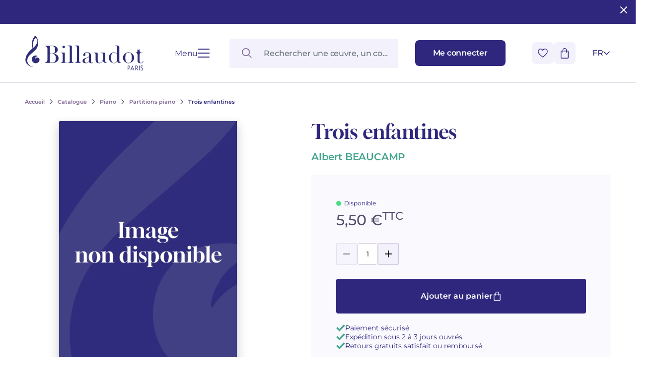

--- FILE ---
content_type: text/html; charset=UTF-8
request_url: https://www.billaudot.com/trois-enfantines-3.html
body_size: 19603
content:
<!doctype html>
<html lang="fr-FR" class="no-js">
<head>
  <meta charset="utf-8">
    <title>Trois enfantines - Partitions piano - Piano - Catalogue - Billaudot</title>
    <link rel="preload" as="script" href="/templates-assets/frontOffice/billaudot/dist/runtime.e5a476ae.js"><link rel="preload" as="script" href="/templates-assets/frontOffice/billaudot/dist/63.9a83c4d2.js"><link rel="preload" as="script" href="/templates-assets/frontOffice/billaudot/dist/633.1cf85d34.js"><link rel="preload" as="script" href="/templates-assets/frontOffice/billaudot/dist/956.77e40e56.js"><link rel="preload" as="script" href="/templates-assets/frontOffice/billaudot/dist/486.760294df.js"><link rel="preload" as="script" href="/templates-assets/frontOffice/billaudot/dist/553.b470ad91.js"><link rel="preload" as="script" href="/templates-assets/frontOffice/billaudot/dist/558.fe581298.js"><link rel="preload" as="script" href="/templates-assets/frontOffice/billaudot/dist/439.c5d549a2.js"><link rel="preload" as="script" href="/templates-assets/frontOffice/billaudot/dist/674.41fa3088.js"><link rel="preload" as="script" href="/templates-assets/frontOffice/billaudot/dist/752.66f25aef.js"><link rel="preload" as="script" href="/templates-assets/frontOffice/billaudot/dist/578.00051737.js"><link rel="preload" as="script" href="/templates-assets/frontOffice/billaudot/dist/app.26e59655.js">
    <meta http-equiv="X-UA-Compatible" content="IE=edge">
  <meta name="viewport" content="width=device-width, initial-scale=1, shrink-to-fit=no">
  <meta name="generator" content="Thelia v2">
  <meta name="format-detection" content="telephone=no">
  <meta property="og:url" content="https://www.billaudot.com/trois-enfantines-3.html">
  <meta property="og:type" content="website">
  <meta property="og:title" content="Trois enfantines - Partitions piano - Piano - Catalogue - Billaudot">
  <meta property="og:description" content="">
  <meta property="og:site_name" content="">
  <meta property="og:locale" content="fr_FR">
  <meta name="twitter:card" content="summary">
  <meta name="twitter:url" content="https://www.billaudot.com/trois-enfantines-3.html">
  <meta name="twitter:title" content="Trois enfantines - Partitions piano - Piano - Catalogue - Billaudot">
  <meta name="twitter:description" content="">
        <meta property="og:image" content="https://www.billaudot.com/templates-assets/frontOffice/billaudot/dist/images/default-social-thumbnail.webp">
    <meta property="og:image:secure_url" content="https://www.billaudot.com/templates-assets/frontOffice/billaudot/dist/images/default-social-thumbnail.webp">
    <meta property="og:image:width" content="450">
    <meta property="og:image:height" content="450">
    <meta name="twitter:image" content="https://www.billaudot.com/templates-assets/frontOffice/billaudot/dist/images/default-social-thumbnail.webp">
  <script>
    window.dataLayer = window.dataLayer || [];
    dataLayer.push({ ecommerce: null });
    dataLayer.push(JSON.parse('{"event":"thelia_page_view","user":{"logged":0},"google_tag_params":{"ecomm_pagetype":"product","ecomm_category":"Trois enfantines","ecomm_prodid":["PN6200"]}}'));
</script><script>
    dataLayer.push({ ecommerce: null });
    dataLayer.push(JSON.parse('{"event":"view_item","ecommerce":{"items":[{"item_id":35470,"item_name":"Trois enfantines","item_brand":"Billaudot","affiliation":"Billaudot","price":5.5,"currency":"EUR","quantity":21,"item_category":"Catalogue","item_category2":"Piano","item_category3":"Partitions piano"}]}}'));
</script><!-- Google Tag Manager --><script>(function(w,d,s,l,i){w[l]=w[l]||[];w[l].push({'gtm.start':new Date().getTime(),event:'gtm.js'});var f=d.getElementsByTagName(s)[0],j=d.createElement(s),dl=l!='dataLayer'?'&l='+l:'';j.async=true;j.src='https://www.googletagmanager.com/gtm.js?id='+i+dl;f.parentNode.insertBefore(j,f);})(window,document,'script','dataLayer','GTM-5TLK967S');</script><!-- End Google Tag Manager -->
    <link rel="stylesheet" href="/templates-assets/frontOffice/billaudot/dist/print.0cfe0503.css" media="print">
    <link rel="stylesheet" href="/templates-assets/frontOffice/billaudot/dist/app.8d7c30de.css">
    <link rel="stylesheet" href="/templates-assets/frontOffice/billaudot/dist/product.dc63d51d.css">
    <link rel="apple-touch-icon" sizes="180x180" href="https://www.billaudot.com/templates-assets/frontOffice/billaudot/dist/favicons/apple-touch-icon.png">
  <link rel="apple-touch-icon" sizes="180x180" href="https://www.billaudot.com/dist/favicons/apple-touch-icon.png-precomposed">
  <link rel="apple-touch-icon" sizes="120x120" href="https://www.billaudot.com/templates-assets/frontOffice/billaudot/dist/favicons/apple-touch-icon-120x120.png">
  <link rel="apple-touch-icon" sizes="120x120" href="https://www.billaudot.com/templates-assets/frontOffice/billaudot/dist/favicons/apple-touch-icon-120x120-precomposed.png">
  <link rel="apple-touch-icon" sizes="152x152" href="https://www.billaudot.com/templates-assets/frontOffice/billaudot/dist/favicons/apple-touch-icon-152x152.png">
  <link rel="apple-touch-icon" sizes="152x152" href="https://www.billaudot.com/templates-assets/frontOffice/billaudot/dist/favicons/apple-touch-icon-152x152-precomposed.png">
  <link rel="icon" sizes="512x512" href="https://www.billaudot.com/templates-assets/frontOffice/billaudot/dist/favicons/android-chrome-512x512.png">
  <link rel="icon" sizes="192x192" href="https://www.billaudot.com/templates-assets/frontOffice/billaudot/dist/favicons/android-chrome-192x192.png">
  <link rel="icon" type="image/png" sizes="32x32" href="https://www.billaudot.com/templates-assets/frontOffice/billaudot/dist/favicons/favicon-32x32.png">
  <link rel="icon" type="image/png" sizes="16x16" href="https://www.billaudot.com/templates-assets/frontOffice/billaudot/dist/favicons/favicon-16x16.png">
  <link rel="manifest" href="https://www.billaudot.com/templates-assets/frontOffice/billaudot/dist/favicons/site.webmanifest">
  <link rel="mask-icon" href="https://www.billaudot.com/templates-assets/frontOffice/billaudot/dist/favicons/safari-pinned-tab.svg" color="#5bbad5">
  <meta name="msapplication-TileColor" content="#ffffff">
  <meta name="theme-color" content="#ffffff">
    <link rel="alternate" type="application/rss+xml" title="Tous les produits" href="https://www.billaudot.com/feed/catalog/fr_FR">
  <link rel="alternate" type="application/rss+xml" title="Tous les contenus" href="https://www.billaudot.com/feed/content/fr_FR">
  <link rel="alternate" type="application/rss+xml" title="Toutes les marques" href="https://www.billaudot.com/feed/brand/fr_FR">
  

<link rel="stylesheet" type="text/css" href="https://www.billaudot.com/assets/frontOffice/billaudot/ColissimoPickupPoint/assets/css/8bf72e9.css" /><link rel="alternate" hreflang="fr" href="https://www.billaudot.com/trois-enfantines-3.html"><link rel="alternate" hreflang="en" href="https://www.billaudot.com/pn6200-6.html"><link rel="alternate" hreflang="x-default" href="https://www.billaudot.com/trois-enfantines-3.html"><script>
    (function() {
        window.sib = {
            equeue: [],
            client_key: "k43xd26m9fvuyup9r3nogjxp"
        };

        
        window.sendinblue = { } ;
        for (var j = ['track', 'identify', 'trackLink', 'page'], i = 0; i < j.length; i++) {
            (function(k) {
                window.sendinblue[k] = function() {
                    var arg = Array.prototype.slice.call(arguments);
                    (window.sib[k] || function() {
                        var t = { } ;
                        t[k] = arg;
                        window.sib.equeue.push(t);
                    })(arg[0], arg[1], arg[2]);
                };
            })(j[i]);
        }
        var n = document.createElement("script"),
            i = document.getElementsByTagName("script")[0];
        n.id = "sendinblue-js", n.async = !0, n.src = "https://sibautomation.com/sa.js?plugin=thelia&key=" + window.sib.client_key, i.parentNode.insertBefore(n, i), window.sendinblue.page();
        console.log('doner');
    })();
</script>
<script type="application/ld+json">{"@context":"https:\/\/schema.org\/","@type":"Organization","name":"Billaudot","url":"https:\/\/www.billaudot.com","address":{"@type":"PostalAddress","streetAddress":"14, rue de l’Échiquier","addressLocality":"Paris","addressCountry":"FR","postalCode":"75010"}}</script><script type="application/ld+json">{"@context":"https:\/\/schema.org\/","@graph":[{"@type":"Product","@id":"https:\/\/www.billaudot.com\/trois-enfantines-3.html","name":"Trois enfantines","sku":"PN6200","offers":{"@type":"Offer","url":"https:\/\/www.billaudot.com\/trois-enfantines-3.html","priceCurrency":"EUR","price":5.5,"itemCondition":"https:\/\/schema.org\/NewCondition","availability":"https:\/\/schema.org\/InStock"},"image":"https:\/\/www.billaudot.com\/templates-assets\/frontOffice\/billaudot\/dist\/images\/placeholder.webp","seller":{"@type":"Organization","name":"Editions Billaudot","sameAs":"https:\/\/fr.wikipedia.org\/wiki\/G%C3%A9rard_Billaudot_%C3%89diteur"},"mpn":"PN6200","category":"Recueils et œuvres séparées piano","brand":{"@type":"Organization","name":"Éditions Billaudot","url":"https:\/\/www.billaudot.com","logo":"https:\/\/www.billaudot.com\/cache\/images\/store\/6490046d7590c-logo.png","sameAs":["https:\/\/www.facebook.com\/billaudotediteur","https:\/\/fr.wikipedia.org\/wiki\/Gérard_Billaudot_Éditeur"]}},{"@type":"SheetMusic","@id":"https:\/\/www.billaudot.com\/trois-enfantines-3.html","name":"Trois enfantines","author":{"@type":"Person","name":"BEAUCAMP Albert"},"publisher":{"@type":"Organization","name":"Éditions Billaudot"},"datePublished":"1896","copyrightYear":"1896","image":"https:\/\/www.billaudot.com\/templates-assets\/frontOffice\/billaudot\/dist\/images\/placeholder.webp"}]}</script>
<link rel="canonical" href="https://www.billaudot.com/trois-enfantines-3.html">
</head>
<body class="font-body no-js page-product" itemscope itemtype="http://schema.org/WebPage">
  <!-- Accessibility -->
  <a class="sr-only" href="#content" >Aller au contenu</a>
  <a class="sr-only" href="#MainNavigation" >Aller à la navigation principale</a>
    <header class="Header ">                <div class="py-6 px-[28px] md:px-[50px] w-full bg-brand text-white headband">
        <button id="close-headband" class="absolute right-3 top-2 rounded-sm hover:bg-[#ffffff38]">
          <svg xmlns="http://www.w3.org/2000/svg" width="24" height="24" viewBox="0 0 24 24" fill="none" stroke="currentColor" stroke-width="2" stroke-linecap="round" stroke-linejoin="round" class="lucide lucide-x"><path d="M18 6 6 18"/><path d="m6 6 12 12"/></svg>
        </button>
        <p class="text-center">
                    </p>
      </div>
      <script>
        // enlever le bandeau + ajouter cookie pour ne plus l'afficher
        document.getElementById('close-headband').addEventListener('click', function(ev) {
          ev.currentTarget.parentElement.classList.add('hidden');
          // cookie expires in 1 week
          const expiresCookie = new Date((new Date()).valueOf() + (1000*60*60*24*7));
          document.cookie = `remove-headband=1; expires=${ expiresCookie.toUTCString() }; path=/`;
        });
      </script>
        <div class="Header-wrapper">
            <div class="Header-contain">
        <div class="Header-left">
          <a href="https://www.billaudot.com" class="Header-home" aria-label="Billaudot" >
            <svg class="Header-logo"><use xlink:href="#svg-icons-logo-billaudot"></use></svg>
          </a>
          <button type="button" class="Hamburger " aria-label="Ouvrir le menu" data-toggle-navigation>
  <span class="Hamburger-label">Menu</span>
  <span class="Hamburger-contain">
    <span></span>
    <span></span>
    <span></span>
    <span></span>
  </span>
</button>
        </div>
        <div class="Header-right">
          <div id="SearchDropdown" class="SearchDropdown"></div>
          <a href="https://www.billaudot.com/login" class="Button Button--small" aria-label="Me connecter" data-toggle-login data-close-cart >
            <span class="Header-linkText">Me connecter</span>
            <svg class="xl:hidden w-[16px] h-[18px] text-current"><use xlink:href="#svg-icons-user"></use></svg>
          </a>
          <div class="Header-rightAction">
            <button type="button" class="Button Button--icon" data-toggle-wishlist data-close-login >
              <svg class="w-[20px] h-[18px] text-transparent pointer-events-none"><use xlink:href="#svg-icons-heart"></use></svg>
            </button>
            <div class="Header-cart">
              <button type="button" class="Button Button--icon" data-toggle-cart data-close-login >
                <span id="js-cart-count" class="Header-cartCount"></span>
                <svg class="w-[16px] h-[21px] text-current pointer-events-none"><use xlink:href="#svg-icons-cart"></use></svg>
              </button>
            </div>
<div id="lang-select" class="LangSelect">
  <div class="LangSelect-dropdown">
      <ul class="text-center">
                                                          <li>
                <a class="LangSelect-dropdownLink block py-2 text-center w-8" href="https://www.billaudot.com/pn6200-6.html">
                  EN
                </a>
              </li>
                            </ul>
  </div>
  <button class="LangSelect-current" title="Français" data-toggle-lang-select>
    <span>fr</span>
    <svg class="LangSelect-arrow"><use xlink:href="#svg-icons-chevron"></use></svg>
  </button>
</div>
          </div>
        </div>
      </div>
          </div>
</header>
    <div class="Navigation">
  <div class="container">
    <div class="Navigation-contain">
<!-- Navigation mobile -->
<nav id="MainNavigationMobile" class="Menu md:hidden">
  <button
    class="Menu-close absolute top-[22px] right-[19px] p-0" data-toggle-navigation
  >
      <svg class="w-[17px] h-[17px]"><use xlink:href="#svg-icons-close"></use></svg>
  </button>
  <ul class="Menu-list">
              <li class="Menu-item">
                          <span role="button" class="md:hidden Menu-item-link Menu-item-link--active" >
                  Catalogue
                </span>
              <button type="button" class="hidden md:block js-toggleCategory Menu-item-link Menu-item-link--active" data-href="https://www.billaudot.com/catalogue.html" >
                  Catalogue
              </button>
                          <ul class="Menu-sub1">
                                      <li class="Menu-sub1-item ">
                      <a href="https://www.billaudot.com/formation-musicale-solfege-theorie.html" class="Menu-sub1-link md:hidden" >Formation musicale - Solfège - Théorie</a>
                                                  <ul class="Menu-sub2">
                                                              <li class="Menu-sub2-item"><a href="https://www.billaudot.com/eveil.html" class="Menu-sub2-link" >Éveil</a></li>
                                                              <li class="Menu-sub2-item"><a href="https://www.billaudot.com/editions-musicales-jeunesse.html" class="Menu-sub2-link" >Éditions musicales jeunesse</a></li>
                                                              <li class="Menu-sub2-item"><a href="https://www.billaudot.com/cours-complets.html" class="Menu-sub2-link" >Cours Complets</a></li>
                                                              <li class="Menu-sub2-item"><a href="https://www.billaudot.com/lecture-de-notes-et-du-rythme.html" class="Menu-sub2-link" >Lecture de notes et du rythme</a></li>
                                                              <li class="Menu-sub2-item"><a href="https://www.billaudot.com/lecture-chantee-formation-de-la-voix.html" class="Menu-sub2-link" >Lecture chantée - Formation de la voix</a></li>
                                                              <li class="Menu-sub2-item"><a href="https://www.billaudot.com/formation-de-l-oreille.html" class="Menu-sub2-link" >Formation de l’oreille</a></li>
                                                              <li class="Menu-sub2-item"><a href="https://www.billaudot.com/analyse-theorie.html" class="Menu-sub2-link" >Analyse - Théorie</a></li>
                                                              <li class="Menu-sub2-item"><a href="https://www.billaudot.com/harmonie-improvisation.html" class="Menu-sub2-link" >Harmonie - Improvisation</a></li>
                                                              <li class="Menu-sub2-item"><a href="https://www.billaudot.com/education-musicale.html" class="Menu-sub2-link" >Musique à l'école</a></li>
                                                              <li class="Menu-sub2-item"><a href="https://www.billaudot.com/cours-complets-avec-instruments.html" class="Menu-sub2-link" >Cours complets avec instruments</a></li>
                                                          <li class="Menu-itemAll">
                              <a href="https://www.billaudot.com/formation-musicale-solfege-theorie.html" class="Button Button--secondary" >
                                  Voir tous les articles
                                  <svg class="w-[18px] h-[14px]"><use xlink:href="#svg-icons-big-arrow"></use></svg>
                              </a>
                            </li>
                          </ul>
                                            </li>
                                      <li class="Menu-sub1-item ">
                      <a href="https://www.billaudot.com/piano.html" class="Menu-sub1-link md:hidden" >Piano</a>
                                                  <ul class="Menu-sub2">
                                                              <li class="Menu-sub2-item"><a href="https://www.billaudot.com/methodes-piano.html" class="Menu-sub2-link" >Méthodes piano</a></li>
                                                              <li class="Menu-sub2-item"><a href="https://www.billaudot.com/partitions-piano.html" class="Menu-sub2-link" >Partitions piano</a></li>
                                                              <li class="Menu-sub2-item"><a href="https://www.billaudot.com/livres-piano.html" class="Menu-sub2-link" >Livres piano</a></li>
                                                              <li class="Menu-sub2-item"><a href="https://www.billaudot.com/cd-piano.html" class="Menu-sub2-link" >CD piano</a></li>
                                                          <li class="Menu-itemAll">
                              <a href="https://www.billaudot.com/piano.html" class="Button Button--secondary" >
                                  Voir tous les articles
                                  <svg class="w-[18px] h-[14px]"><use xlink:href="#svg-icons-big-arrow"></use></svg>
                              </a>
                            </li>
                          </ul>
                                            </li>
                                      <li class="Menu-sub1-item ">
                      <a href="https://www.billaudot.com/guitare.html" class="Menu-sub1-link md:hidden" >Guitare</a>
                                                  <ul class="Menu-sub2">
                                                              <li class="Menu-sub2-item"><a href="https://www.billaudot.com/guitare-classique.html" class="Menu-sub2-link" >Guitare classique</a></li>
                                                              <li class="Menu-sub2-item"><a href="https://www.billaudot.com/guitare-folk.html" class="Menu-sub2-link" >Guitare folk</a></li>
                                                              <li class="Menu-sub2-item"><a href="https://www.billaudot.com/guitare-electrique.html" class="Menu-sub2-link" >Guitare électrique</a></li>
                                                              <li class="Menu-sub2-item"><a href="https://www.billaudot.com/guitare-basse.html" class="Menu-sub2-link" >Guitare basse</a></li>
                                                              <li class="Menu-sub2-item"><a href="https://www.billaudot.com/methodes-guitare.html" class="Menu-sub2-link" >Méthodes guitare</a></li>
                                                              <li class="Menu-sub2-item"><a href="https://www.billaudot.com/guitare-rentree-2024.html" class="Menu-sub2-link" >Guitare Rentrée 2024</a></li>
                                                              <li class="Menu-sub2-item"><a href="https://www.billaudot.com/partitions-guitare.html" class="Menu-sub2-link" >Partitions guitare</a></li>
                                                          <li class="Menu-itemAll">
                              <a href="https://www.billaudot.com/guitare.html" class="Button Button--secondary" >
                                  Voir tous les articles
                                  <svg class="w-[18px] h-[14px]"><use xlink:href="#svg-icons-big-arrow"></use></svg>
                              </a>
                            </li>
                          </ul>
                                            </li>
                                      <li class="Menu-sub1-item ">
                      <a href="https://www.billaudot.com/flute.html" class="Menu-sub1-link md:hidden" >Flûte</a>
                                                  <ul class="Menu-sub2">
                                                              <li class="Menu-sub2-item"><a href="https://www.billaudot.com/flute-traversiere.html" class="Menu-sub2-link" >Flûte traversière</a></li>
                                                              <li class="Menu-sub2-item"><a href="https://www.billaudot.com/piccolo.html" class="Menu-sub2-link" >Piccolo</a></li>
                                                              <li class="Menu-sub2-item"><a href="https://www.billaudot.com/flute-a-bec.html" class="Menu-sub2-link" >Flûte à Bec</a></li>
                                                              <li class="Menu-sub2-item"><a href="https://www.billaudot.com/methodes-flutes.html" class="Menu-sub2-link" >Méthodes flûtes</a></li>
                                                              <li class="Menu-sub2-item"><a href="https://www.billaudot.com/partitions-flute.html" class="Menu-sub2-link" >Partitions flûte</a></li>
                                                              <li class="Menu-sub2-item"><a href="https://www.billaudot.com/346-rentree-flute-2025.html" class="Menu-sub2-link" >Rentrée, Flûte 2025</a></li>
                                                          <li class="Menu-itemAll">
                              <a href="https://www.billaudot.com/flute.html" class="Button Button--secondary" >
                                  Voir tous les articles
                                  <svg class="w-[18px] h-[14px]"><use xlink:href="#svg-icons-big-arrow"></use></svg>
                              </a>
                            </li>
                          </ul>
                                            </li>
                                      <li class="Menu-sub1-item ">
                      <a href="https://www.billaudot.com/clarinette.html" class="Menu-sub1-link md:hidden" >Clarinette</a>
                                                  <ul class="Menu-sub2">
                                                              <li class="Menu-sub2-item"><a href="https://www.billaudot.com/methodes-clarinette.html" class="Menu-sub2-link" >Méthodes clarinette</a></li>
                                                              <li class="Menu-sub2-item"><a href="https://www.billaudot.com/clarinette-en-si-b.html" class="Menu-sub2-link" >Clarinette en si b</a></li>
                                                              <li class="Menu-sub2-item"><a href="https://www.billaudot.com/clarinette-en-la.html" class="Menu-sub2-link" >Clarinette en la</a></li>
                                                              <li class="Menu-sub2-item"><a href="https://www.billaudot.com/clarinette-basse.html" class="Menu-sub2-link" >Clarinette basse</a></li>
                                                              <li class="Menu-sub2-item"><a href="https://www.billaudot.com/partitions-clarinette.html" class="Menu-sub2-link" >Partitions Clarinette</a></li>
                                                              <li class="Menu-sub2-item"><a href="https://www.billaudot.com/rentee-clarinette-2025.html" class="Menu-sub2-link" >Rentrée Clarinette 2025</a></li>
                                                          <li class="Menu-itemAll">
                              <a href="https://www.billaudot.com/clarinette.html" class="Button Button--secondary" >
                                  Voir tous les articles
                                  <svg class="w-[18px] h-[14px]"><use xlink:href="#svg-icons-big-arrow"></use></svg>
                              </a>
                            </li>
                          </ul>
                                            </li>
                                      <li class="Menu-sub1-item ">
                      <a href="https://www.billaudot.com/saxophone.html" class="Menu-sub1-link md:hidden" >Saxophone</a>
                                                  <ul class="Menu-sub2">
                                                              <li class="Menu-sub2-item"><a href="https://www.billaudot.com/saxophone-alto.html" class="Menu-sub2-link" >Saxophone Alto</a></li>
                                                              <li class="Menu-sub2-item"><a href="https://www.billaudot.com/saxophone-soprano.html" class="Menu-sub2-link" >Saxophone Soprano</a></li>
                                                              <li class="Menu-sub2-item"><a href="https://www.billaudot.com/saxophone-tenor.html" class="Menu-sub2-link" >Saxophone Ténor</a></li>
                                                              <li class="Menu-sub2-item"><a href="https://www.billaudot.com/saxophone-baryton.html" class="Menu-sub2-link" >Saxophone Baryton</a></li>
                                                              <li class="Menu-sub2-item"><a href="https://www.billaudot.com/saxophone-mib.html" class="Menu-sub2-link" >Saxophone mi b</a></li>
                                                              <li class="Menu-sub2-item"><a href="https://www.billaudot.com/saxophone-sib.html" class="Menu-sub2-link" >Saxophone si b</a></li>
                                                              <li class="Menu-sub2-item"><a href="https://www.billaudot.com/methodes.html" class="Menu-sub2-link" >Méthodes saxophone</a></li>
                                                              <li class="Menu-sub2-item"><a href="https://www.billaudot.com/partitions-saxophone.html" class="Menu-sub2-link" >Partitions Saxophone</a></li>
                                                              <li class="Menu-sub2-item"><a href="https://www.billaudot.com/rentree-saxophone-2025.html" class="Menu-sub2-link" >Rentrée Saxophone 2025</a></li>
                                                          <li class="Menu-itemAll">
                              <a href="https://www.billaudot.com/saxophone.html" class="Button Button--secondary" >
                                  Voir tous les articles
                                  <svg class="w-[18px] h-[14px]"><use xlink:href="#svg-icons-big-arrow"></use></svg>
                              </a>
                            </li>
                          </ul>
                                            </li>
                                      <li class="Menu-sub1-item ">
                      <a href="https://www.billaudot.com/batterie-percussions.html" class="Menu-sub1-link md:hidden" >Percussions & batterie</a>
                                                  <ul class="Menu-sub2">
                                                              <li class="Menu-sub2-item"><a href="https://www.billaudot.com/batterie.html" class="Menu-sub2-link" >Batterie</a></li>
                                                              <li class="Menu-sub2-item"><a href="https://www.billaudot.com/percussions.html" class="Menu-sub2-link" >Percussions</a></li>
                                                              <li class="Menu-sub2-item"><a href="https://www.billaudot.com/caisse-claire.html" class="Menu-sub2-link" >Caisse Claire</a></li>
                                                              <li class="Menu-sub2-item"><a href="https://www.billaudot.com/claviers.html" class="Menu-sub2-link" >Claviers</a></li>
                                                              <li class="Menu-sub2-item"><a href="https://www.billaudot.com/methodes-percussions-et-batterie.html" class="Menu-sub2-link" >Méthodes percussions et batterie</a></li>
                                                          <li class="Menu-itemAll">
                              <a href="https://www.billaudot.com/batterie-percussions.html" class="Button Button--secondary" >
                                  Voir tous les articles
                                  <svg class="w-[18px] h-[14px]"><use xlink:href="#svg-icons-big-arrow"></use></svg>
                              </a>
                            </li>
                          </ul>
                                            </li>
                                      <li class="Menu-sub1-item ">
                      <a href="https://www.billaudot.com/cordes.html" class="Menu-sub1-link md:hidden" >Cordes</a>
                                                  <ul class="Menu-sub2">
                                                              <li class="Menu-sub2-item"><a href="https://www.billaudot.com/violon.html" class="Menu-sub2-link" >Violon</a></li>
                                                              <li class="Menu-sub2-item"><a href="https://www.billaudot.com/alto.html" class="Menu-sub2-link" >Alto</a></li>
                                                              <li class="Menu-sub2-item"><a href="https://www.billaudot.com/violoncelle.html" class="Menu-sub2-link" >Violoncelle</a></li>
                                                              <li class="Menu-sub2-item"><a href="https://www.billaudot.com/contrebasse.html" class="Menu-sub2-link" >Contrebasse</a></li>
                                                              <li class="Menu-sub2-item"><a href="https://www.billaudot.com/trios-a-cordes.html" class="Menu-sub2-link" >Trios à cordes</a></li>
                                                              <li class="Menu-sub2-item"><a href="https://www.billaudot.com/285-quatuors-a-cordes.html" class="Menu-sub2-link" >Quatuors à cordes</a></li>
                                                              <li class="Menu-sub2-item"><a href="https://www.billaudot.com/violon-rentree-2024.html" class="Menu-sub2-link" >Violon Rentrée 2024</a></li>
                                                          <li class="Menu-itemAll">
                              <a href="https://www.billaudot.com/cordes.html" class="Button Button--secondary" >
                                  Voir tous les articles
                                  <svg class="w-[18px] h-[14px]"><use xlink:href="#svg-icons-big-arrow"></use></svg>
                              </a>
                            </li>
                          </ul>
                                            </li>
                                      <li class="Menu-sub1-item ">
                      <a href="https://www.billaudot.com/cuivres.html" class="Menu-sub1-link md:hidden" >Cuivres</a>
                                                  <ul class="Menu-sub2">
                                                              <li class="Menu-sub2-item"><a href="https://www.billaudot.com/cor.html" class="Menu-sub2-link" >Cor</a></li>
                                                              <li class="Menu-sub2-item"><a href="https://www.billaudot.com/cornet.html" class="Menu-sub2-link" >Cornet</a></li>
                                                              <li class="Menu-sub2-item"><a href="https://www.billaudot.com/trompette.html" class="Menu-sub2-link" >Trompette</a></li>
                                                              <li class="Menu-sub2-item"><a href="https://www.billaudot.com/trombone.html" class="Menu-sub2-link" >Trombone</a></li>
                                                              <li class="Menu-sub2-item"><a href="https://www.billaudot.com/tuba.html" class="Menu-sub2-link" >Tuba</a></li>
                                                              <li class="Menu-sub2-item"><a href="https://www.billaudot.com/bugle.html" class="Menu-sub2-link" >Bugle</a></li>
                                                              <li class="Menu-sub2-item"><a href="https://www.billaudot.com/euphonium.html" class="Menu-sub2-link" >Euphonium</a></li>
                                                              <li class="Menu-sub2-item"><a href="https://www.billaudot.com/ensemble-de-cuivres.html" class="Menu-sub2-link" >Ensembles de Cuivres</a></li>
                                                          <li class="Menu-itemAll">
                              <a href="https://www.billaudot.com/cuivres.html" class="Button Button--secondary" >
                                  Voir tous les articles
                                  <svg class="w-[18px] h-[14px]"><use xlink:href="#svg-icons-big-arrow"></use></svg>
                              </a>
                            </li>
                          </ul>
                                            </li>
                                      <li class="Menu-sub1-item ">
                      <a href="https://www.billaudot.com/autres-instruments.html" class="Menu-sub1-link md:hidden" >Autres instruments</a>
                                                  <ul class="Menu-sub2">
                                                              <li class="Menu-sub2-item"><a href="https://www.billaudot.com/hautbois-et-cor-anglais.html" class="Menu-sub2-link" >Hautbois et cor anglais</a></li>
                                                              <li class="Menu-sub2-item"><a href="https://www.billaudot.com/basson.html" class="Menu-sub2-link" >Basson</a></li>
                                                              <li class="Menu-sub2-item"><a href="https://www.billaudot.com/orgue-et-harmonium.html" class="Menu-sub2-link" >Orgue et harmonium</a></li>
                                                              <li class="Menu-sub2-item"><a href="https://www.billaudot.com/ondes-martenot.html" class="Menu-sub2-link" >Ondes Martenot</a></li>
                                                              <li class="Menu-sub2-item"><a href="https://www.billaudot.com/clavecin.html" class="Menu-sub2-link" >Clavecin</a></li>
                                                              <li class="Menu-sub2-item"><a href="https://www.billaudot.com/harpe.html" class="Menu-sub2-link" >Harpe</a></li>
                                                              <li class="Menu-sub2-item"><a href="https://www.billaudot.com/harpe-celtique.html" class="Menu-sub2-link" >Harpe Celtique</a></li>
                                                              <li class="Menu-sub2-item"><a href="https://www.billaudot.com/accordeon.html" class="Menu-sub2-link" >Accordéon</a></li>
                                                              <li class="Menu-sub2-item"><a href="https://www.billaudot.com/bandoneon.html" class="Menu-sub2-link" >Bandonéon</a></li>
                                                              <li class="Menu-sub2-item"><a href="https://www.billaudot.com/harmonica.html" class="Menu-sub2-link" >Harmonica</a></li>
                                                              <li class="Menu-sub2-item"><a href="https://www.billaudot.com/ukulele.html" class="Menu-sub2-link" >Ukulélé</a></li>
                                                              <li class="Menu-sub2-item"><a href="https://www.billaudot.com/clavier.html" class="Menu-sub2-link" >Clavier synthétiseur</a></li>
                                                          <li class="Menu-itemAll">
                              <a href="https://www.billaudot.com/autres-instruments.html" class="Button Button--secondary" >
                                  Voir tous les articles
                                  <svg class="w-[18px] h-[14px]"><use xlink:href="#svg-icons-big-arrow"></use></svg>
                              </a>
                            </li>
                          </ul>
                                            </li>
                                      <li class="Menu-sub1-item ">
                      <a href="https://www.billaudot.com/musique-de-chambre.html" class="Menu-sub1-link md:hidden" >Musique de Chambre</a>
                                                  <ul class="Menu-sub2">
                                                              <li class="Menu-sub2-item"><a href="https://www.billaudot.com/duos-2.html" class="Menu-sub2-link" >Duos</a></li>
                                                              <li class="Menu-sub2-item"><a href="https://www.billaudot.com/trios.html" class="Menu-sub2-link" >Trios</a></li>
                                                              <li class="Menu-sub2-item"><a href="https://www.billaudot.com/quatuors.html" class="Menu-sub2-link" >Quatuors</a></li>
                                                              <li class="Menu-sub2-item"><a href="https://www.billaudot.com/quintettes.html" class="Menu-sub2-link" >Quintettes</a></li>
                                                              <li class="Menu-sub2-item"><a href="https://www.billaudot.com/sextuors.html" class="Menu-sub2-link" >Sextuors</a></li>
                                                              <li class="Menu-sub2-item"><a href="https://www.billaudot.com/septuors.html" class="Menu-sub2-link" >Septuors</a></li>
                                                              <li class="Menu-sub2-item"><a href="https://www.billaudot.com/octuors.html" class="Menu-sub2-link" >Octuors</a></li>
                                                              <li class="Menu-sub2-item"><a href="https://www.billaudot.com/nonettos.html" class="Menu-sub2-link" >Nonettos</a></li>
                                                              <li class="Menu-sub2-item"><a href="https://www.billaudot.com/dixtuors.html" class="Menu-sub2-link" >Dixtuors</a></li>
                                                              <li class="Menu-sub2-item"><a href="https://www.billaudot.com/orchestres-a-vents.html" class="Menu-sub2-link" >Orchestres à vents</a></li>
                                                          <li class="Menu-itemAll">
                              <a href="https://www.billaudot.com/musique-de-chambre.html" class="Button Button--secondary" >
                                  Voir tous les articles
                                  <svg class="w-[18px] h-[14px]"><use xlink:href="#svg-icons-big-arrow"></use></svg>
                              </a>
                            </li>
                          </ul>
                                            </li>
                                      <li class="Menu-sub1-item ">
                      <a href="https://www.billaudot.com/orchestre-opera.html" class="Menu-sub1-link md:hidden" >Orchestre & Opéra</a>
                                                  <ul class="Menu-sub2">
                                                              <li class="Menu-sub2-item"><a href="https://www.billaudot.com/operas.html" class="Menu-sub2-link" >Opéras</a></li>
                                                              <li class="Menu-sub2-item"><a href="https://www.billaudot.com/ballets.html" class="Menu-sub2-link" >Ballets</a></li>
                                                              <li class="Menu-sub2-item"><a href="https://www.billaudot.com/orchestre-1.html" class="Menu-sub2-link" >Orchestre</a></li>
                                                              <li class="Menu-sub2-item"><a href="https://www.billaudot.com/musique-legere.html" class="Menu-sub2-link" >Musique légère</a></li>
                                                              <li class="Menu-sub2-item"><a href="https://www.billaudot.com/2-a-5-solistes-et-orchestre.html" class="Menu-sub2-link" >2 à 5 solistes et orchestre</a></li>
                                                              <li class="Menu-sub2-item"><a href="https://www.billaudot.com/ensembles-divers-de-11-a-20-instruments.html" class="Menu-sub2-link" >Ensembles divers de 11 à 20 instruments</a></li>
                                                              <li class="Menu-sub2-item"><a href="https://www.billaudot.com/musique-mixte-et-musique-acousmatique.html" class="Menu-sub2-link" >Musique mixte et musique acousmatique</a></li>
                                                              <li class="Menu-sub2-item"><a href="https://www.billaudot.com/musique-de-cinema.html" class="Menu-sub2-link" >Musique de cinéma</a></li>
                                                              <li class="Menu-sub2-item"><a href="https://www.billaudot.com/voix-1.html" class="Menu-sub2-link" >Voix</a></li>
                                                              <li class="Menu-sub2-item"><a href="https://www.billaudot.com/orchestres-de-jeunes.html" class="Menu-sub2-link" >Orchestres de jeunes</a></li>
                                                              <li class="Menu-sub2-item"><a href="https://www.billaudot.com/concerto-88.html" class="Menu-sub2-link" >Concerto</a></li>
                                                          <li class="Menu-itemAll">
                              <a href="https://www.billaudot.com/orchestre-opera.html" class="Button Button--secondary" >
                                  Voir tous les articles
                                  <svg class="w-[18px] h-[14px]"><use xlink:href="#svg-icons-big-arrow"></use></svg>
                              </a>
                            </li>
                          </ul>
                                            </li>
                                      <li class="Menu-sub1-item ">
                      <a href="https://www.billaudot.com/livres.html" class="Menu-sub1-link md:hidden" >Livres</a>
                                                  <ul class="Menu-sub2">
                                                              <li class="Menu-sub2-item"><a href="https://www.billaudot.com/psycho-pedagogie-musicale-et-instrumentale.html" class="Menu-sub2-link" >Santé et bien-être du musicien</a></li>
                                                              <li class="Menu-sub2-item"><a href="https://www.billaudot.com/les-oeuvres.html" class="Menu-sub2-link" >Les œuvres</a></li>
                                                              <li class="Menu-sub2-item"><a href="https://www.billaudot.com/les-ouvrages-generaux.html" class="Menu-sub2-link" >Autres ouvrages</a></li>
                                                              <li class="Menu-sub2-item"><a href="https://www.billaudot.com/le-jazz.html" class="Menu-sub2-link" >Le jazz</a></li>
                                                              <li class="Menu-sub2-item"><a href="https://www.billaudot.com/l-ecriture.html" class="Menu-sub2-link" >L'écriture</a></li>
                                                              <li class="Menu-sub2-item"><a href="https://www.billaudot.com/les-compositeurs.html" class="Menu-sub2-link" >Les compositeurs</a></li>
                                                              <li class="Menu-sub2-item"><a href="https://www.billaudot.com/jeunesse.html" class="Menu-sub2-link" >Jeunesse</a></li>
                                                              <li class="Menu-sub2-item"><a href="https://www.billaudot.com/les-instruments.html" class="Menu-sub2-link" >Les instruments</a></li>
                                                              <li class="Menu-sub2-item"><a href="https://www.billaudot.com/la-pedagogie.html" class="Menu-sub2-link" >La pédagogie</a></li>
                                                              <li class="Menu-sub2-item"><a href="https://www.billaudot.com/livrets-d-opera.html" class="Menu-sub2-link" >Livrets d'opéra</a></li>
                                                          <li class="Menu-itemAll">
                              <a href="https://www.billaudot.com/livres.html" class="Button Button--secondary" >
                                  Voir tous les articles
                                  <svg class="w-[18px] h-[14px]"><use xlink:href="#svg-icons-big-arrow"></use></svg>
                              </a>
                            </li>
                          </ul>
                                            </li>
                                      <li class="Menu-sub1-item ">
                      <a href="https://www.billaudot.com/musique-vocale.html" class="Menu-sub1-link md:hidden" >Musique vocale</a>
                                                  <ul class="Menu-sub2">
                                                              <li class="Menu-sub2-item"><a href="https://www.billaudot.com/enseignement.html" class="Menu-sub2-link" >Enseignement</a></li>
                                                              <li class="Menu-sub2-item"><a href="https://www.billaudot.com/voix-seule.html" class="Menu-sub2-link" >Voix Seule</a></li>
                                                              <li class="Menu-sub2-item"><a href="https://www.billaudot.com/voix-et-piano.html" class="Menu-sub2-link" >Voix et piano</a></li>
                                                              <li class="Menu-sub2-item"><a href="https://www.billaudot.com/voix-et-autre-s-instrument-s.html" class="Menu-sub2-link" >Voix et autre(s) instrument(s)</a></li>
                                                              <li class="Menu-sub2-item"><a href="https://www.billaudot.com/choeurs-et-ensembles-vocaux.html" class="Menu-sub2-link" >Choeurs et ensembles vocaux</a></li>
                                                              <li class="Menu-sub2-item"><a href="https://www.billaudot.com/choeurs-d-enfants.html" class="Menu-sub2-link" >Choeurs d'enfants</a></li>
                                                              <li class="Menu-sub2-item"><a href="https://www.billaudot.com/oeuvres-lyriques-conducteurs-reductions-piano-chant.html" class="Menu-sub2-link" >Oeuvres lyriques, conducteurs, réductions piano-chant</a></li>
                                                              <li class="Menu-sub2-item"><a href="https://www.billaudot.com/cantates-messes-oratorios.html" class="Menu-sub2-link" >Cantates, messes, oratorios</a></li>
                                                          <li class="Menu-itemAll">
                              <a href="https://www.billaudot.com/musique-vocale.html" class="Button Button--secondary" >
                                  Voir tous les articles
                                  <svg class="w-[18px] h-[14px]"><use xlink:href="#svg-icons-big-arrow"></use></svg>
                              </a>
                            </li>
                          </ul>
                                            </li>
                                      <li class="Menu-sub1-item Menu-sub1-item--no-childs">
                      <a href="https://www.billaudot.com/jeune-public.html" class="Menu-sub1-link md:hidden" >Jeune public</a>
                                            </li>
                                      <li class="Menu-sub1-item Menu-sub1-item--no-childs">
                      <a href="https://www.billaudot.com/batterie-fanfare.html" class="Menu-sub1-link md:hidden" >Batterie Fanfare</a>
                                            </li>
                                      <li class="Menu-sub1-item Menu-sub1-item--no-childs">
                      <a href="https://www.billaudot.com/edition-monumentale-rameau.html" class="Menu-sub1-link md:hidden" >Édition monumentale Rameau</a>
                                            </li>
                                      <li class="Menu-sub1-item ">
                      <a href="https://www.billaudot.com/variete.html" class="Menu-sub1-link md:hidden" >Variété</a>
                                                  <ul class="Menu-sub2">
                                                              <li class="Menu-sub2-item"><a href="https://www.billaudot.com/methodes-de-chant.html" class="Menu-sub2-link" >Méthodes de chant</a></li>
                                                              <li class="Menu-sub2-item"><a href="https://www.billaudot.com/piano-chant-guitare.html" class="Menu-sub2-link" >Piano, chant, guitare</a></li>
                                                              <li class="Menu-sub2-item"><a href="https://www.billaudot.com/collection-diapason.html" class="Menu-sub2-link" >Collection Diapason</a></li>
                                                          <li class="Menu-itemAll">
                              <a href="https://www.billaudot.com/variete.html" class="Button Button--secondary" >
                                  Voir tous les articles
                                  <svg class="w-[18px] h-[14px]"><use xlink:href="#svg-icons-big-arrow"></use></svg>
                              </a>
                            </li>
                          </ul>
                                            </li>
                                  <li class="Menu-itemAll">
                  <a href="https://www.billaudot.com/catalogue.html" class="Button Button--secondary" >
                      Voir tous les articles
                      <svg class="w-[18px] h-[14px]"><use xlink:href="#svg-icons-big-arrow"></use></svg>
                  </a>
                </li>
              </ul>
                    </li>
  <li class="Menu-item">
              <span role="button" class="md:hidden Menu-item-link">
                Compositeurs et compositrices
              </span>
              <ul class="Menu-sub1">
                                                                  <li class="Menu-sub1-item">
                <a href="https://www.billaudot.com/13428-13428-ondrej-adamek.html" class="Menu-sub1-link md:hidden" >Ondrej ADÁMEK</a>
              </li>
                                                                  <li class="Menu-sub1-item">
                <a href="https://www.billaudot.com/claude-arrieu-5.html" class="Menu-sub1-link md:hidden" >Claude ARRIEU</a>
              </li>
                                                                  <li class="Menu-sub1-item">
                <a href="https://www.billaudot.com/franck-bedrossian-3.html" class="Menu-sub1-link md:hidden" >Franck BEDROSSIAN</a>
              </li>
                                                                  <li class="Menu-sub1-item">
                <a href="https://www.billaudot.com/karol-beffa-3.html" class="Menu-sub1-link md:hidden" >Karol BEFFA</a>
              </li>
                                                                  <li class="Menu-sub1-item">
                <a href="https://www.billaudot.com/13791-13791-elise-bertrand.html" class="Menu-sub1-link md:hidden" >Élise BERTRAND</a>
              </li>
                                                                  <li class="Menu-sub1-item">
                <a href="https://www.billaudot.com/yves-chauris-5.html" class="Menu-sub1-link md:hidden" >Yves CHAURIS</a>
              </li>
                                                                  <li class="Menu-sub1-item">
                <a href="https://www.billaudot.com/qigang-chen-5.html" class="Menu-sub1-link md:hidden" >Qigang CHEN</a>
              </li>
                                                                  <li class="Menu-sub1-item">
                <a href="https://www.billaudot.com/guillaume-connesson-5.html" class="Menu-sub1-link md:hidden" >Guillaume CONNESSON</a>
              </li>
                                                                  <li class="Menu-sub1-item">
                <a href="https://www.billaudot.com/marc-andre-dalbavie-5.html" class="Menu-sub1-link md:hidden" >Marc-André DALBAVIE</a>
              </li>
                                                                  <li class="Menu-sub1-item">
                <a href="https://www.billaudot.com/vincent-david-5.html" class="Menu-sub1-link md:hidden" >Vincent DAVID</a>
              </li>
                                                                  <li class="Menu-sub1-item">
                <a href="https://www.billaudot.com/fernande-decruck-5.html" class="Menu-sub1-link md:hidden" >Fernande DECRUCK</a>
              </li>
                                                                  <li class="Menu-sub1-item">
                <a href="https://www.billaudot.com/thierry-escaich-3.html" class="Menu-sub1-link md:hidden" >Thierry ESCAICH</a>
              </li>
                                                                  <li class="Menu-sub1-item">
                <a href="https://www.billaudot.com/graciane-finzi-5.html" class="Menu-sub1-link md:hidden" >Graciane FINZI</a>
              </li>
                                                                  <li class="Menu-sub1-item">
                <a href="https://www.billaudot.com/anthony-girard-5.html" class="Menu-sub1-link md:hidden" >Anthony GIRARD</a>
              </li>
                                                                  <li class="Menu-sub1-item">
                <a href="https://www.billaudot.com/philippe-leroux-5.html" class="Menu-sub1-link md:hidden" >Philippe LEROUX</a>
              </li>
                                                                  <li class="Menu-sub1-item">
                <a href="https://www.billaudot.com/martin-matalon-5.html" class="Menu-sub1-link md:hidden" >Martin MATALON</a>
              </li>
                                                                  <li class="Menu-sub1-item">
                <a href="https://www.billaudot.com/maurice-ohana-5.html" class="Menu-sub1-link md:hidden" >Maurice OHANA</a>
              </li>
                                                                  <li class="Menu-sub1-item">
                <a href="https://www.billaudot.com/carla-olivares-1.html" class="Menu-sub1-link md:hidden" >Clara OLIVARES</a>
              </li>
                                                                  <li class="Menu-sub1-item">
                <a href="https://www.billaudot.com/13809-13809-camille-pepin.html" class="Menu-sub1-link md:hidden" >Camille PÉPIN</a>
              </li>
                                                                  <li class="Menu-sub1-item">
                <a href="https://www.billaudot.com/jean-baptiste-robin-8.html" class="Menu-sub1-link md:hidden" >Jean-Baptiste ROBIN</a>
              </li>
                                                                  <li class="Menu-sub1-item">
                <a href="https://www.billaudot.com/oscar-strasnoy-3.html" class="Menu-sub1-link md:hidden" >Oscar STRASNOY</a>
              </li>
                                                                  <li class="Menu-sub1-item">
                <a href="https://www.billaudot.com/germaine-tailleferre-5.html" class="Menu-sub1-link md:hidden" >Germaine TAILLEFERRE</a>
              </li>
                                                                  <li class="Menu-sub1-item">
                <a href="https://www.billaudot.com/dimitri-tchesnokov-5.html" class="Menu-sub1-link md:hidden" >Dimitri TCHESNOKOV</a>
              </li>
                                                                  <li class="Menu-sub1-item">
                <a href="https://www.billaudot.com/fabien-touchard-1.html" class="Menu-sub1-link md:hidden" >Fabien TOUCHARD</a>
              </li>
                                                                  <li class="Menu-sub1-item">
                <a href="https://www.billaudot.com/14326-14326-jean-francois-verdier.html" class="Menu-sub1-link md:hidden" >Jean-François VERDIER</a>
              </li>
                                                                  <li class="Menu-sub1-item">
                <a href="https://www.billaudot.com/fabien-waksman-5.html" class="Menu-sub1-link md:hidden" >Fabien WAKSMAN</a>
              </li>
                                                                  <li class="Menu-sub1-item">
                <a href="https://www.billaudot.com/pierre-wissmer-3.html" class="Menu-sub1-link md:hidden" >Pierre WISSMER</a>
              </li>
                                                                  <li class="Menu-sub1-item">
                <a href="https://www.billaudot.com/pascal-zavaro-5.html" class="Menu-sub1-link md:hidden" >Pascal ZAVARO</a>
              </li>
                    </ul>
        </li>
  <li class="Menu-item">
              <span role="button" class="md:hidden Menu-item-link">
                Directeurs et directrices de collection
              </span>
              <ul class="Menu-sub1">
                                                                  <li class="Menu-sub1-item">
                <a href="https://www.billaudot.com/claude-arrieu-5.html" class="Menu-sub1-link md:hidden" >Claude ARRIEU</a>
              </li>
                                                                  <li class="Menu-sub1-item">
                <a href="https://www.billaudot.com/vincent-david-5.html" class="Menu-sub1-link md:hidden" >Vincent DAVID</a>
              </li>
                                                                  <li class="Menu-sub1-item">
                <a href="https://www.billaudot.com/thierry-escaich-3.html" class="Menu-sub1-link md:hidden" >Thierry ESCAICH</a>
              </li>
                                                                  <li class="Menu-sub1-item">
                <a href="https://www.billaudot.com/dimitri-tchesnokov-5.html" class="Menu-sub1-link md:hidden" >Dimitri TCHESNOKOV</a>
              </li>
                                                                  <li class="Menu-sub1-item">
                <a href="https://www.billaudot.com/14326-14326-jean-francois-verdier.html" class="Menu-sub1-link md:hidden" >Jean-François VERDIER</a>
              </li>
                    </ul>
        </li>
  <li class="Menu-item">
              <span role="button" class="md:hidden Menu-item-link">
                Tous les contributeurs et contributrices
              </span>
              <ul class="Menu-sub1">
                                                                  <li class="Menu-sub1-item">
                <a href="https://www.billaudot.com/13428-13428-ondrej-adamek.html" class="Menu-sub1-link md:hidden" >Ondrej ADÁMEK</a>
              </li>
                                                                  <li class="Menu-sub1-item">
                <a href="https://www.billaudot.com/claude-arrieu-5.html" class="Menu-sub1-link md:hidden" >Claude ARRIEU</a>
              </li>
                                                                  <li class="Menu-sub1-item">
                <a href="https://www.billaudot.com/franck-bedrossian-3.html" class="Menu-sub1-link md:hidden" >Franck BEDROSSIAN</a>
              </li>
                                                                  <li class="Menu-sub1-item">
                <a href="https://www.billaudot.com/karol-beffa-3.html" class="Menu-sub1-link md:hidden" >Karol BEFFA</a>
              </li>
                                                                  <li class="Menu-sub1-item">
                <a href="https://www.billaudot.com/13791-13791-elise-bertrand.html" class="Menu-sub1-link md:hidden" >Élise BERTRAND</a>
              </li>
                                                                  <li class="Menu-sub1-item">
                <a href="https://www.billaudot.com/yves-chauris-5.html" class="Menu-sub1-link md:hidden" >Yves CHAURIS</a>
              </li>
                                                                  <li class="Menu-sub1-item">
                <a href="https://www.billaudot.com/qigang-chen-5.html" class="Menu-sub1-link md:hidden" >Qigang CHEN</a>
              </li>
                                                                  <li class="Menu-sub1-item">
                <a href="https://www.billaudot.com/guillaume-connesson-5.html" class="Menu-sub1-link md:hidden" >Guillaume CONNESSON</a>
              </li>
                                                                  <li class="Menu-sub1-item">
                <a href="https://www.billaudot.com/marc-andre-dalbavie-5.html" class="Menu-sub1-link md:hidden" >Marc-André DALBAVIE</a>
              </li>
                                                                  <li class="Menu-sub1-item">
                <a href="https://www.billaudot.com/vincent-david-5.html" class="Menu-sub1-link md:hidden" >Vincent DAVID</a>
              </li>
                                                                  <li class="Menu-sub1-item">
                <a href="https://www.billaudot.com/fernande-decruck-5.html" class="Menu-sub1-link md:hidden" >Fernande DECRUCK</a>
              </li>
                                                                  <li class="Menu-sub1-item">
                <a href="https://www.billaudot.com/thierry-escaich-3.html" class="Menu-sub1-link md:hidden" >Thierry ESCAICH</a>
              </li>
                                                                  <li class="Menu-sub1-item">
                <a href="https://www.billaudot.com/graciane-finzi-5.html" class="Menu-sub1-link md:hidden" >Graciane FINZI</a>
              </li>
                                                                  <li class="Menu-sub1-item">
                <a href="https://www.billaudot.com/anthony-girard-5.html" class="Menu-sub1-link md:hidden" >Anthony GIRARD</a>
              </li>
                                                                  <li class="Menu-sub1-item">
                <a href="https://www.billaudot.com/philippe-leroux-5.html" class="Menu-sub1-link md:hidden" >Philippe LEROUX</a>
              </li>
                                                                  <li class="Menu-sub1-item">
                <a href="https://www.billaudot.com/martin-matalon-5.html" class="Menu-sub1-link md:hidden" >Martin MATALON</a>
              </li>
                                                                  <li class="Menu-sub1-item">
                <a href="https://www.billaudot.com/maurice-ohana-5.html" class="Menu-sub1-link md:hidden" >Maurice OHANA</a>
              </li>
                                                                  <li class="Menu-sub1-item">
                <a href="https://www.billaudot.com/carla-olivares-1.html" class="Menu-sub1-link md:hidden" >Clara OLIVARES</a>
              </li>
                                                                  <li class="Menu-sub1-item">
                <a href="https://www.billaudot.com/13809-13809-camille-pepin.html" class="Menu-sub1-link md:hidden" >Camille PÉPIN</a>
              </li>
                                                                  <li class="Menu-sub1-item">
                <a href="https://www.billaudot.com/jean-baptiste-robin-8.html" class="Menu-sub1-link md:hidden" >Jean-Baptiste ROBIN</a>
              </li>
                                                                  <li class="Menu-sub1-item">
                <a href="https://www.billaudot.com/oscar-strasnoy-3.html" class="Menu-sub1-link md:hidden" >Oscar STRASNOY</a>
              </li>
                                                                  <li class="Menu-sub1-item">
                <a href="https://www.billaudot.com/germaine-tailleferre-5.html" class="Menu-sub1-link md:hidden" >Germaine TAILLEFERRE</a>
              </li>
                                                                  <li class="Menu-sub1-item">
                <a href="https://www.billaudot.com/dimitri-tchesnokov-5.html" class="Menu-sub1-link md:hidden" >Dimitri TCHESNOKOV</a>
              </li>
                                                                  <li class="Menu-sub1-item">
                <a href="https://www.billaudot.com/fabien-touchard-1.html" class="Menu-sub1-link md:hidden" >Fabien TOUCHARD</a>
              </li>
                                                                  <li class="Menu-sub1-item">
                <a href="https://www.billaudot.com/14326-14326-jean-francois-verdier.html" class="Menu-sub1-link md:hidden" >Jean-François VERDIER</a>
              </li>
                                                                  <li class="Menu-sub1-item">
                <a href="https://www.billaudot.com/fabien-waksman-5.html" class="Menu-sub1-link md:hidden" >Fabien WAKSMAN</a>
              </li>
                                                                  <li class="Menu-sub1-item">
                <a href="https://www.billaudot.com/pierre-wissmer-3.html" class="Menu-sub1-link md:hidden" >Pierre WISSMER</a>
              </li>
                                                                  <li class="Menu-sub1-item">
                <a href="https://www.billaudot.com/pascal-zavaro-5.html" class="Menu-sub1-link md:hidden" >Pascal ZAVARO</a>
              </li>
                    </ul>
        </li>
              <li class="Menu-item">
          <a href="https://www.billaudot.com/agenda" role="button" class="md:hidden Menu-item-link">
              Agenda des concerts
          </a>
        </li>
              <li class="Menu-item">
              <span role="button" class="md:hidden Menu-item-link">
                Licences
              </span>
                          <ul class="Menu-sub1">
                                      <li class="Menu-sub1-item Menu-sub1-item--no-childs">
                      <a href="https://www.billaudot.com/demande-de-reproduction-graphique.html" class="Menu-sub1-link md:hidden" >Demande de reproduction graphique</a>
                    </li>
                                      <li class="Menu-sub1-item Menu-sub1-item--no-childs">
                      <a href="https://www.billaudot.com/demande-de-licence.html" class="Menu-sub1-link md:hidden" >Demande de synchronisation</a>
                    </li>
                                                  </ul>
                    </li>
              <li class="Menu-item">
              <span role="button" class="md:hidden Menu-item-link">
                Qui sommes-nous ?
              </span>
                          <ul class="Menu-sub1">
                                      <li class="Menu-sub1-item Menu-sub1-item--no-childs">
                      <a href="https://www.billaudot.com/historique-new.html" class="Menu-sub1-link md:hidden" >Historique</a>
                    </li>
                                      <li class="Menu-sub1-item Menu-sub1-item--no-childs">
                      <a href="https://www.billaudot.com/la-societe.html" class="Menu-sub1-link md:hidden" >La société</a>
                    </li>
                                                  </ul>
                    </li>
              <li class="Menu-item">
          <a href="https://www.billaudot.com/espace-education-complements-audios-et-pdf.html" role="button" class="md:hidden Menu-item-link">
              Espace éducation (compléments audios et PDF)
          </a>
        </li>
        </ul>
</nav>
<!-- Navigation desktop -->
<nav id="MainNavigation" class="hidden Menu">
  <div class="Menu-lowerlay"></div>
  <div class="Menu-list" style="min-height:574px">
    <button class="Menu-close" data-close-navigation>
        <svg class="icon-close"><use xlink:href="#svg-icons-close"></use></svg>
    </button>
                    <div class="Menu-item">
          <div class="Menu-itemMain">
                              <button type="button" class="hidden md:flex js-toggleCategory Menu-item-link active" data-href="https://www.billaudot.com/catalogue.html" data-menu-item-id="sub-category-1">
                    Catalogue
                    <svg class="icon-arrow"><use xlink:href="#svg-icons-arrow"></use></svg>
                </button>
                        </div>
                          <div class="Menu-itemSub open" id="sub-category-1">
<p class="Title Title--3 text-brand">
        Catalogue
  </p>
                <div class="Menu-itemSub-wrapperContent">
                  <div class="Menu-itemSub-wrapperContentLink">
                    <div class="Menu-itemSub-content">
                                                  <div class="Menu-itemSub-item ">
                            <a href="https://www.billaudot.com/formation-musicale-solfege-theorie.html" class="Menu-itemSub-link " >
                                Formation musicale - Solfège - Théorie
                            </a>
                          </div>
                                                  <div class="Menu-itemSub-item ">
                            <a href="https://www.billaudot.com/piano.html" class="Menu-itemSub-link " >
                                Piano
                            </a>
                          </div>
                                                  <div class="Menu-itemSub-item ">
                            <a href="https://www.billaudot.com/guitare.html" class="Menu-itemSub-link " >
                                Guitare
                            </a>
                          </div>
                                                  <div class="Menu-itemSub-item ">
                            <a href="https://www.billaudot.com/flute.html" class="Menu-itemSub-link " >
                                Flûte
                            </a>
                          </div>
                                                  <div class="Menu-itemSub-item ">
                            <a href="https://www.billaudot.com/clarinette.html" class="Menu-itemSub-link " >
                                Clarinette
                            </a>
                          </div>
                                                  <div class="Menu-itemSub-item ">
                            <a href="https://www.billaudot.com/saxophone.html" class="Menu-itemSub-link " >
                                Saxophone
                            </a>
                          </div>
                                                  <div class="Menu-itemSub-item ">
                            <a href="https://www.billaudot.com/batterie-percussions.html" class="Menu-itemSub-link " >
                                Percussions & batterie
                            </a>
                          </div>
                                                  <div class="Menu-itemSub-item ">
                            <a href="https://www.billaudot.com/cordes.html" class="Menu-itemSub-link " >
                                Cordes
                            </a>
                          </div>
                                                  <div class="Menu-itemSub-item ">
                            <a href="https://www.billaudot.com/cuivres.html" class="Menu-itemSub-link " >
                                Cuivres
                            </a>
                          </div>
                                                  <div class="Menu-itemSub-item ">
                            <a href="https://www.billaudot.com/autres-instruments.html" class="Menu-itemSub-link " >
                                Autres instruments
                            </a>
                          </div>
                                                  <div class="Menu-itemSub-item ">
                            <a href="https://www.billaudot.com/musique-de-chambre.html" class="Menu-itemSub-link " >
                                Musique de Chambre
                            </a>
                          </div>
                                                  <div class="Menu-itemSub-item ">
                            <a href="https://www.billaudot.com/orchestre-opera.html" class="Menu-itemSub-link " >
                                Orchestre & Opéra
                            </a>
                          </div>
                                                  <div class="Menu-itemSub-item ">
                            <a href="https://www.billaudot.com/livres.html" class="Menu-itemSub-link " >
                                Livres
                            </a>
                          </div>
                                                  <div class="Menu-itemSub-item ">
                            <a href="https://www.billaudot.com/musique-vocale.html" class="Menu-itemSub-link " >
                                Musique vocale
                            </a>
                          </div>
                                                  <div class="Menu-itemSub-item Menu-itemSub-item--no-childs">
                            <a href="https://www.billaudot.com/jeune-public.html" class="Menu-itemSub-link " >
                                Jeune public
                            </a>
                          </div>
                                                  <div class="Menu-itemSub-item Menu-itemSub-item--no-childs">
                            <a href="https://www.billaudot.com/batterie-fanfare.html" class="Menu-itemSub-link " >
                                Batterie Fanfare
                            </a>
                          </div>
                                                  <div class="Menu-itemSub-item Menu-itemSub-item--no-childs">
                            <a href="https://www.billaudot.com/edition-monumentale-rameau.html" class="Menu-itemSub-link " >
                                Édition monumentale Rameau
                            </a>
                          </div>
                                                  <div class="Menu-itemSub-item ">
                            <a href="https://www.billaudot.com/variete.html" class="Menu-itemSub-link " >
                                Variété
                            </a>
                          </div>
                                            </div>
                    <a href="https://www.billaudot.com/catalogue.html" class="Button Button--small Button--secondary Menu-itemSub-all" >
                        Voir tous les articles
                        <svg class="icon-big-arrow"><use xlink:href="#svg-icons-big-arrow"></use></svg>
                    </a>
                  </div>
                  <div class="Menu-itemSub-item is-seeAll">
                    <a href="https://www.billaudot.com/catalogue.html" class="" >
                        <span>
                        </span>
                    </a>
                  </div>
                </div>
              </div>
                    </div>
  <div class="Menu-item">
    <div class="Menu-itemMain">
      <button type="button" class="hidden md:flex js-toggleCategory Menu-item-link" data-href="https://www.billaudot.com/compositeurs.html" data-menu-item-id="sub-folder-5">
          Compositeurs et compositrices
          <svg class="icon-arrow"><use xlink:href="#svg-icons-arrow"></use></svg>
      </button>
    </div>
              <div class="Menu-itemSub Menu-itemSub--large" id="sub-folder-5">
<p class="Title Title--3 text-brand">
        Compositeurs et compositrices
  </p>
          <div class="Menu-itemSub-wrapperContent">
            <div class="Menu-itemSub-wrapperContentLink">
              <div class="Menu-itemSub-content Menu-itemSub-content--large">
                                                                                                    <div class="Menu-itemSub-item Menu-itemSub-item--no-childs">
                      <a href="https://www.billaudot.com/13428-13428-ondrej-adamek.html" class="Menu-itemSub-link" >
                          Ondrej ADÁMEK
                      </a>
                    </div>
                                                                                                      <div class="Menu-itemSub-item Menu-itemSub-item--no-childs">
                      <a href="https://www.billaudot.com/claude-arrieu-5.html" class="Menu-itemSub-link" >
                          Claude ARRIEU
                      </a>
                    </div>
                                                                                                      <div class="Menu-itemSub-item Menu-itemSub-item--no-childs">
                      <a href="https://www.billaudot.com/franck-bedrossian-3.html" class="Menu-itemSub-link" >
                          Franck BEDROSSIAN
                      </a>
                    </div>
                                                                                                      <div class="Menu-itemSub-item Menu-itemSub-item--no-childs">
                      <a href="https://www.billaudot.com/karol-beffa-3.html" class="Menu-itemSub-link" >
                          Karol BEFFA
                      </a>
                    </div>
                                                                                                      <div class="Menu-itemSub-item Menu-itemSub-item--no-childs">
                      <a href="https://www.billaudot.com/13791-13791-elise-bertrand.html" class="Menu-itemSub-link" >
                          Élise BERTRAND
                      </a>
                    </div>
                                                                                                      <div class="Menu-itemSub-item Menu-itemSub-item--no-childs">
                      <a href="https://www.billaudot.com/yves-chauris-5.html" class="Menu-itemSub-link" >
                          Yves CHAURIS
                      </a>
                    </div>
                                                                                                      <div class="Menu-itemSub-item Menu-itemSub-item--no-childs">
                      <a href="https://www.billaudot.com/qigang-chen-5.html" class="Menu-itemSub-link" >
                          Qigang CHEN
                      </a>
                    </div>
                                                                                                      <div class="Menu-itemSub-item Menu-itemSub-item--no-childs">
                      <a href="https://www.billaudot.com/guillaume-connesson-5.html" class="Menu-itemSub-link" >
                          Guillaume CONNESSON
                      </a>
                    </div>
                                                                                                      <div class="Menu-itemSub-item Menu-itemSub-item--no-childs">
                      <a href="https://www.billaudot.com/marc-andre-dalbavie-5.html" class="Menu-itemSub-link" >
                          Marc-André DALBAVIE
                      </a>
                    </div>
                                                                                                      <div class="Menu-itemSub-item Menu-itemSub-item--no-childs">
                      <a href="https://www.billaudot.com/vincent-david-5.html" class="Menu-itemSub-link" >
                          Vincent DAVID
                      </a>
                    </div>
                                                                                                      <div class="Menu-itemSub-item Menu-itemSub-item--no-childs">
                      <a href="https://www.billaudot.com/fernande-decruck-5.html" class="Menu-itemSub-link" >
                          Fernande DECRUCK
                      </a>
                    </div>
                                                                                                      <div class="Menu-itemSub-item Menu-itemSub-item--no-childs">
                      <a href="https://www.billaudot.com/thierry-escaich-3.html" class="Menu-itemSub-link" >
                          Thierry ESCAICH
                      </a>
                    </div>
                                                                                                      <div class="Menu-itemSub-item Menu-itemSub-item--no-childs">
                      <a href="https://www.billaudot.com/graciane-finzi-5.html" class="Menu-itemSub-link" >
                          Graciane FINZI
                      </a>
                    </div>
                                                                                                      <div class="Menu-itemSub-item Menu-itemSub-item--no-childs">
                      <a href="https://www.billaudot.com/anthony-girard-5.html" class="Menu-itemSub-link" >
                          Anthony GIRARD
                      </a>
                    </div>
                                                                                                      <div class="Menu-itemSub-item Menu-itemSub-item--no-childs">
                      <a href="https://www.billaudot.com/philippe-leroux-5.html" class="Menu-itemSub-link" >
                          Philippe LEROUX
                      </a>
                    </div>
                                                                                                      <div class="Menu-itemSub-item Menu-itemSub-item--no-childs">
                      <a href="https://www.billaudot.com/martin-matalon-5.html" class="Menu-itemSub-link" >
                          Martin MATALON
                      </a>
                    </div>
                                                                                                      <div class="Menu-itemSub-item Menu-itemSub-item--no-childs">
                      <a href="https://www.billaudot.com/maurice-ohana-5.html" class="Menu-itemSub-link" >
                          Maurice OHANA
                      </a>
                    </div>
                                                                                                      <div class="Menu-itemSub-item Menu-itemSub-item--no-childs">
                      <a href="https://www.billaudot.com/carla-olivares-1.html" class="Menu-itemSub-link" >
                          Clara OLIVARES
                      </a>
                    </div>
                                                                                                      <div class="Menu-itemSub-item Menu-itemSub-item--no-childs">
                      <a href="https://www.billaudot.com/13809-13809-camille-pepin.html" class="Menu-itemSub-link" >
                          Camille PÉPIN
                      </a>
                    </div>
                                                                                                      <div class="Menu-itemSub-item Menu-itemSub-item--no-childs">
                      <a href="https://www.billaudot.com/jean-baptiste-robin-8.html" class="Menu-itemSub-link" >
                          Jean-Baptiste ROBIN
                      </a>
                    </div>
                                                                                                      <div class="Menu-itemSub-item Menu-itemSub-item--no-childs">
                      <a href="https://www.billaudot.com/oscar-strasnoy-3.html" class="Menu-itemSub-link" >
                          Oscar STRASNOY
                      </a>
                    </div>
                                                                                                      <div class="Menu-itemSub-item Menu-itemSub-item--no-childs">
                      <a href="https://www.billaudot.com/germaine-tailleferre-5.html" class="Menu-itemSub-link" >
                          Germaine TAILLEFERRE
                      </a>
                    </div>
                                                                                                      <div class="Menu-itemSub-item Menu-itemSub-item--no-childs">
                      <a href="https://www.billaudot.com/dimitri-tchesnokov-5.html" class="Menu-itemSub-link" >
                          Dimitri TCHESNOKOV
                      </a>
                    </div>
                                                                                                      <div class="Menu-itemSub-item Menu-itemSub-item--no-childs">
                      <a href="https://www.billaudot.com/fabien-touchard-1.html" class="Menu-itemSub-link" >
                          Fabien TOUCHARD
                      </a>
                    </div>
                                                                                                      <div class="Menu-itemSub-item Menu-itemSub-item--no-childs">
                      <a href="https://www.billaudot.com/14326-14326-jean-francois-verdier.html" class="Menu-itemSub-link" >
                          Jean-François VERDIER
                      </a>
                    </div>
                                                                                                      <div class="Menu-itemSub-item Menu-itemSub-item--no-childs">
                      <a href="https://www.billaudot.com/fabien-waksman-5.html" class="Menu-itemSub-link" >
                          Fabien WAKSMAN
                      </a>
                    </div>
                                                                                                      <div class="Menu-itemSub-item Menu-itemSub-item--no-childs">
                      <a href="https://www.billaudot.com/pierre-wissmer-3.html" class="Menu-itemSub-link" >
                          Pierre WISSMER
                      </a>
                    </div>
                                                                                                      <div class="Menu-itemSub-item Menu-itemSub-item--no-childs">
                      <a href="https://www.billaudot.com/pascal-zavaro-5.html" class="Menu-itemSub-link" >
                          Pascal ZAVARO
                      </a>
                    </div>
                                                    </div>
              <a href="https://www.billaudot.com/compositeurs.html" class="Button Button--small Button--secondary Menu-itemSub-all" >
                  Voir tout
                  <svg class="icon-big-arrow"><use xlink:href="#svg-icons-big-arrow"></use></svg>
              </a>
            </div>
          </div>
        </div>
        </div>
  <div class="Menu-item">
    <div class="Menu-itemMain">
      <button type="button" class="hidden md:flex js-toggleCategory Menu-item-link" data-href="https://www.billaudot.com/directeurs-et-directrices-de-collection.html" data-menu-item-id="sub-folder-43">
          Directeurs et directrices de collection
          <svg class="icon-arrow"><use xlink:href="#svg-icons-arrow"></use></svg>
      </button>
    </div>
              <div class="Menu-itemSub Menu-itemSub--large" id="sub-folder-43">
<p class="Title Title--3 text-brand">
        Directeurs et directrices de collection
  </p>
          <div class="Menu-itemSub-wrapperContent">
            <div class="Menu-itemSub-wrapperContentLink">
              <div class="Menu-itemSub-content Menu-itemSub-content--large">
                                                                                                    <div class="Menu-itemSub-item Menu-itemSub-item--no-childs">
                      <a href="https://www.billaudot.com/andras-adorjan-5.html" class="Menu-itemSub-link" >
                          Andras ADORJAN
                      </a>
                    </div>
                                                                                                      <div class="Menu-itemSub-item Menu-itemSub-item--no-childs">
                      <a href="https://www.billaudot.com/marie-claire-alain-5.html" class="Menu-itemSub-link" >
                          Marie-Claire ALAIN
                      </a>
                    </div>
                                                                                                      <div class="Menu-itemSub-item Menu-itemSub-item--no-childs">
                      <a href="https://www.billaudot.com/maurice-allard-5.html" class="Menu-itemSub-link" >
                          Maurice ALLARD
                      </a>
                    </div>
                                                                                                      <div class="Menu-itemSub-item Menu-itemSub-item--no-childs">
                      <a href="https://www.billaudot.com/15069-15069-maurice-andre.html" class="Menu-itemSub-link" >
                          Maurice ANDRÉ
                      </a>
                    </div>
                                                                                                      <div class="Menu-itemSub-item Menu-itemSub-item--no-childs">
                      <a href="https://www.billaudot.com/florence-aramburu-5.html" class="Menu-itemSub-link" >
                          Florence ARAMBURU
                      </a>
                    </div>
                                                                                                      <div class="Menu-itemSub-item Menu-itemSub-item--no-childs">
                      <a href="https://www.billaudot.com/claude-arrieu-5.html" class="Menu-itemSub-link" >
                          Claude ARRIEU
                      </a>
                    </div>
                                                                                                      <div class="Menu-itemSub-item Menu-itemSub-item--no-childs">
                      <a href="https://www.billaudot.com/pierre-yves-artaud-5.html" class="Menu-itemSub-link" >
                          Pierre-Yves ARTAUD
                      </a>
                    </div>
                                                                                                      <div class="Menu-itemSub-item Menu-itemSub-item--no-childs">
                      <a href="https://www.billaudot.com/eric-aubier-5.html" class="Menu-itemSub-link" >
                          Eric AUBIER
                      </a>
                    </div>
                                                                                                      <div class="Menu-itemSub-item Menu-itemSub-item--no-childs">
                      <a href="https://www.billaudot.com/gilbert-audin-5.html" class="Menu-itemSub-link" >
                          Gilbert AUDIN
                      </a>
                    </div>
                                                                                                      <div class="Menu-itemSub-item Menu-itemSub-item--no-childs">
                      <a href="https://www.billaudot.com/elsa-balas-6.html" class="Menu-itemSub-link" >
                          Elsa BALAS
                      </a>
                    </div>
                                                                                                      <div class="Menu-itemSub-item Menu-itemSub-item--no-childs">
                      <a href="https://www.billaudot.com/jean-louis-beaumadier-5.html" class="Menu-itemSub-link" >
                          Jean-Louis BEAUMADIER
                      </a>
                    </div>
                                                                                                      <div class="Menu-itemSub-item Menu-itemSub-item--no-childs">
                      <a href="https://www.billaudot.com/philippe-bernold-5.html" class="Menu-itemSub-link" >
                          Philippe BERNOLD
                      </a>
                    </div>
                                                                                                      <div class="Menu-itemSub-item Menu-itemSub-item--no-childs">
                      <a href="https://www.billaudot.com/marc-bleuse-5.html" class="Menu-itemSub-link" >
                          Marc BLEUSE
                      </a>
                    </div>
                                                                                                      <div class="Menu-itemSub-item Menu-itemSub-item--no-childs">
                      <a href="https://www.billaudot.com/chantal-boulay-5.html" class="Menu-itemSub-link" >
                          Chantal BOULAY
                      </a>
                    </div>
                                                                                                      <div class="Menu-itemSub-item Menu-itemSub-item--no-childs">
                      <a href="https://www.billaudot.com/daniel-bourgue-5.html" class="Menu-itemSub-link" >
                          Daniel BOURGUE
                      </a>
                    </div>
                                                                                                      <div class="Menu-itemSub-item Menu-itemSub-item--no-childs">
                      <a href="https://www.billaudot.com/brigitte-bouthinon-dumas-5.html" class="Menu-itemSub-link" >
                          Brigitte BOUTHINON-DUMAS
                      </a>
                    </div>
                                                                                                      <div class="Menu-itemSub-item Menu-itemSub-item--no-childs">
                      <a href="https://www.billaudot.com/francois-bru-5.html" class="Menu-itemSub-link" >
                          Francois BRU
                      </a>
                    </div>
                                                                                                      <div class="Menu-itemSub-item Menu-itemSub-item--no-childs">
                      <a href="https://www.billaudot.com/14806-14806-renaud-capucon.html" class="Menu-itemSub-link" >
                          Renaud CAPUÇON
                      </a>
                    </div>
                                                                                                      <div class="Menu-itemSub-item Menu-itemSub-item--no-childs">
                      <a href="https://www.billaudot.com/14960-14960-gautier-capucon.html" class="Menu-itemSub-link" >
                          Gautier CAPUÇON
                      </a>
                    </div>
                                                                                                      <div class="Menu-itemSub-item Menu-itemSub-item--no-childs">
                      <a href="https://www.billaudot.com/jacques-castagner-5.html" class="Menu-itemSub-link" >
                          Jacques CASTAGNER
                      </a>
                    </div>
                                                                                                      <div class="Menu-itemSub-item Menu-itemSub-item--no-childs">
                      <a href="https://www.billaudot.com/daniel-catalanotti-5.html" class="Menu-itemSub-link" >
                          Daniel CATALANOTTI
                      </a>
                    </div>
                                                                                                      <div class="Menu-itemSub-item Menu-itemSub-item--no-childs">
                      <a href="https://www.billaudot.com/14943-14943-gerard-causse.html" class="Menu-itemSub-link" >
                          Gérard CAUSSÉ
                      </a>
                    </div>
                                                                                                      <div class="Menu-itemSub-item Menu-itemSub-item--no-childs">
                      <a href="https://www.billaudot.com/14137-14137-frederic-chatoux.html" class="Menu-itemSub-link" >
                          Frédéric CHATOUX
                      </a>
                    </div>
                                                                                                      <div class="Menu-itemSub-item Menu-itemSub-item--no-childs">
                      <a href="https://www.billaudot.com/15145-15145-andre-chpelitch.html" class="Menu-itemSub-link" >
                          André CHPELITCH
                      </a>
                    </div>
                                                                                                      <div class="Menu-itemSub-item Menu-itemSub-item--no-childs">
                      <a href="https://www.billaudot.com/serge-collot-5.html" class="Menu-itemSub-link" >
                          Serge COLLOT
                      </a>
                    </div>
                                                                                                      <div class="Menu-itemSub-item Menu-itemSub-item--no-childs">
                      <a href="https://www.billaudot.com/guy-comentale-5.html" class="Menu-itemSub-link" >
                          Guy COMENTALE
                      </a>
                    </div>
                                                                                                      <div class="Menu-itemSub-item Menu-itemSub-item--no-childs">
                      <a href="https://www.billaudot.com/guy-dangain-5.html" class="Menu-itemSub-link" >
                          Guy DANGAIN
                      </a>
                    </div>
                                                                                                      <div class="Menu-itemSub-item Menu-itemSub-item--no-childs">
                      <a href="https://www.billaudot.com/-daniel-lesur-5.html" class="Menu-itemSub-link" >
                            DANIEL-LESUR
                      </a>
                    </div>
                                                                                                      <div class="Menu-itemSub-item Menu-itemSub-item--no-childs">
                      <a href="https://www.billaudot.com/jacques-dauchy-5.html" class="Menu-itemSub-link" >
                          Jacques DAUCHY
                      </a>
                    </div>
                                                                                                      <div class="Menu-itemSub-item Menu-itemSub-item--no-childs">
                      <a href="https://www.billaudot.com/vincent-david-5.html" class="Menu-itemSub-link" >
                          Vincent DAVID
                      </a>
                    </div>
                                                                                                      <div class="Menu-itemSub-item Menu-itemSub-item--no-childs">
                      <a href="https://www.billaudot.com/20767-frederic-demoulin.html" class="Menu-itemSub-link" >
                          Frédéric DEMOULIN
                      </a>
                    </div>
                                                                                                      <div class="Menu-itemSub-item Menu-itemSub-item--no-childs">
                      <a href="https://www.billaudot.com/jean-douay-5.html" class="Menu-itemSub-link" >
                          Jean DOUAY
                      </a>
                    </div>
                                                                                                      <div class="Menu-itemSub-item Menu-itemSub-item--no-childs">
                      <a href="https://www.billaudot.com/pierre-doukan-5.html" class="Menu-itemSub-link" >
                          Pierre DOUKAN
                      </a>
                    </div>
                                                          </div>
              <a href="https://www.billaudot.com/directeurs-et-directrices-de-collection.html" class="Button Button--small Button--secondary Menu-itemSub-all" >
                  Voir tout
                  <svg class="icon-big-arrow"><use xlink:href="#svg-icons-big-arrow"></use></svg>
              </a>
            </div>
          </div>
        </div>
        </div>
  <div class="Menu-item">
    <div class="Menu-itemMain">
      <button type="button" class="hidden md:flex js-toggleCategory Menu-item-link" data-href="https://www.billaudot.com/contributeurs.html" data-menu-item-id="sub-folder-1">
          Tous les contributeurs et contributrices
          <svg class="icon-arrow"><use xlink:href="#svg-icons-arrow"></use></svg>
      </button>
    </div>
              <div class="Menu-itemSub Menu-itemSub--large" id="sub-folder-1">
<p class="Title Title--3 text-brand">
        Tous les contributeurs et contributrices
  </p>
          <div class="Menu-itemSub-wrapperContent">
            <div class="Menu-itemSub-wrapperContentLink">
              <div class="Menu-itemSub-content Menu-itemSub-content--large">
                                                                                                    <div class="Menu-itemSub-item Menu-itemSub-item--no-childs">
                      <a href="https://www.billaudot.com/20681-alexander-aaren.html" class="Menu-itemSub-link" >
                          Alexander AARØEN
                      </a>
                    </div>
                                                                                                      <div class="Menu-itemSub-item Menu-itemSub-item--no-childs">
                      <a href="https://www.billaudot.com/alain-abbott-5.html" class="Menu-itemSub-link" >
                          Alain ABBOTT
                      </a>
                    </div>
                                                                                                      <div class="Menu-itemSub-item Menu-itemSub-item--no-childs">
                      <a href="https://www.billaudot.com/nelly-abbott-5.html" class="Menu-itemSub-link" >
                          Nelly ABBOTT
                      </a>
                    </div>
                                                                                                      <div class="Menu-itemSub-item Menu-itemSub-item--no-childs">
                      <a href="https://www.billaudot.com/karl-friedrich-abel-5.html" class="Menu-itemSub-link" >
                          Karl Friedrich ABEL
                      </a>
                    </div>
                                                                                                      <div class="Menu-itemSub-item Menu-itemSub-item--no-childs">
                      <a href="https://www.billaudot.com/ralph-abelein-5.html" class="Menu-itemSub-link" >
                          Ralph ABELEIN
                      </a>
                    </div>
                                                                                                      <div class="Menu-itemSub-item Menu-itemSub-item--no-childs">
                      <a href="https://www.billaudot.com/lucia-abonizio-5.html" class="Menu-itemSub-link" >
                          Lucia ABONIZIO
                      </a>
                    </div>
                                                                                                      <div class="Menu-itemSub-item Menu-itemSub-item--no-childs">
                      <a href="https://www.billaudot.com/christian-aboucaya-5.html" class="Menu-itemSub-link" >
                          Christian ABOUCAYA
                      </a>
                    </div>
                                                                                                      <div class="Menu-itemSub-item Menu-itemSub-item--no-childs">
                      <a href="https://www.billaudot.com/isabelle-aboulker-5.html" class="Menu-itemSub-link" >
                          Isabelle ABOULKER
                      </a>
                    </div>
                                                                                                      <div class="Menu-itemSub-item Menu-itemSub-item--no-childs">
                      <a href="https://www.billaudot.com/anton-garcia-abril-7.html" class="Menu-itemSub-link" >
                          Anton Garcia ABRIL
                      </a>
                    </div>
                                                                                                      <div class="Menu-itemSub-item Menu-itemSub-item--no-childs">
                      <a href="https://www.billaudot.com/eveline-accart-5.html" class="Menu-itemSub-link" >
                          Eveline ACCART
                      </a>
                    </div>
                                                                                                      <div class="Menu-itemSub-item Menu-itemSub-item--no-childs">
                      <a href="https://www.billaudot.com/dieter-acker-5.html" class="Menu-itemSub-link" >
                          Dieter ACKER
                      </a>
                    </div>
                                                                                                      <div class="Menu-itemSub-item Menu-itemSub-item--no-childs">
                      <a href="https://www.billaudot.com/remy-ad-3.html" class="Menu-itemSub-link" >
                          Remy AD
                      </a>
                    </div>
                                                                                                      <div class="Menu-itemSub-item Menu-itemSub-item--no-childs">
                      <a href="https://www.billaudot.com/adolphe-adam-5.html" class="Menu-itemSub-link" >
                          Adolphe ADAM
                      </a>
                    </div>
                                                                                                      <div class="Menu-itemSub-item Menu-itemSub-item--no-childs">
                      <a href="https://www.billaudot.com/timothy-adams-5.html" class="Menu-itemSub-link" >
                          Timothy ADAMS
                      </a>
                    </div>
                                                                                                      <div class="Menu-itemSub-item Menu-itemSub-item--no-childs">
                      <a href="https://www.billaudot.com/andras-adorjan-5.html" class="Menu-itemSub-link" >
                          Andras ADORJAN
                      </a>
                    </div>
                                                                                                      <div class="Menu-itemSub-item Menu-itemSub-item--no-childs">
                      <a href="https://www.billaudot.com/13428-13428-ondrej-adamek.html" class="Menu-itemSub-link" >
                          Ondrej ADÁMEK
                      </a>
                    </div>
                                                                                                      <div class="Menu-itemSub-item Menu-itemSub-item--no-childs">
                      <a href="https://www.billaudot.com/dario-agazzi-5.html" class="Menu-itemSub-link" >
                          Dario AGAZZI
                      </a>
                    </div>
                                                                                                      <div class="Menu-itemSub-item Menu-itemSub-item--no-childs">
                      <a href="https://www.billaudot.com/-aimard-valerie-1.html" class="Menu-itemSub-link" >
                          Valérie AIMARD
                      </a>
                    </div>
                                                                                                      <div class="Menu-itemSub-item Menu-itemSub-item--no-childs">
                      <a href="https://www.billaudot.com/marie-claire-alain-5.html" class="Menu-itemSub-link" >
                          Marie-Claire ALAIN
                      </a>
                    </div>
                                                                                                      <div class="Menu-itemSub-item Menu-itemSub-item--no-childs">
                      <a href="https://www.billaudot.com/olivier-alain-3.html" class="Menu-itemSub-link" >
                          Olivier ALAIN
                      </a>
                    </div>
                                                                                                      <div class="Menu-itemSub-item Menu-itemSub-item--no-childs">
                      <a href="https://www.billaudot.com/david-alan-nihil-5.html" class="Menu-itemSub-link" >
                          David ALAN-NIHIL
                      </a>
                    </div>
                                                                                                      <div class="Menu-itemSub-item Menu-itemSub-item--no-childs">
                      <a href="https://www.billaudot.com/delphine-alard-7.html" class="Menu-itemSub-link" >
                          Delphine ALARD
                      </a>
                    </div>
                                                                                                      <div class="Menu-itemSub-item Menu-itemSub-item--no-childs">
                      <a href="https://www.billaudot.com/giuseppe-matteo-alberti-5.html" class="Menu-itemSub-link" >
                          Giuseppe Matteo ALBERTI
                      </a>
                    </div>
                                                                                                      <div class="Menu-itemSub-item Menu-itemSub-item--no-childs">
                      <a href="https://www.billaudot.com/freddy-alberti-7.html" class="Menu-itemSub-link" >
                          Freddy ALBERTI
                      </a>
                    </div>
                                                                                                      <div class="Menu-itemSub-item Menu-itemSub-item--no-childs">
                      <a href="https://www.billaudot.com/tommaso-albinoni-5.html" class="Menu-itemSub-link" >
                          Tommaso ALBINONI
                      </a>
                    </div>
                                                                                                      <div class="Menu-itemSub-item Menu-itemSub-item--no-childs">
                      <a href="https://www.billaudot.com/rene-albot-1.html" class="Menu-itemSub-link" >
                          Rene ALBOT
                      </a>
                    </div>
                                                                                                      <div class="Menu-itemSub-item Menu-itemSub-item--no-childs">
                      <a href="https://www.billaudot.com/johann-g.-albrechtsberger-5.html" class="Menu-itemSub-link" >
                          Johann G. ALBRECHTSBERGER
                      </a>
                    </div>
                                                                                                      <div class="Menu-itemSub-item Menu-itemSub-item--no-childs">
                      <a href="https://www.billaudot.com/13932-13932-isaac-albeniz.html" class="Menu-itemSub-link" >
                          Isaac ALBÉNIZ
                      </a>
                    </div>
                                                                                                      <div class="Menu-itemSub-item Menu-itemSub-item--no-childs">
                      <a href="https://www.billaudot.com/olivia-alcaraz-bernabo-5.html" class="Menu-itemSub-link" >
                          Olivia ALCARAZ-BERNABO
                      </a>
                    </div>
                                                                                                      <div class="Menu-itemSub-item Menu-itemSub-item--no-childs">
                      <a href="https://www.billaudot.com/d.-p.-alderighi-3.html" class="Menu-itemSub-link" >
                          D. P. ALDERIGHI
                      </a>
                    </div>
                                                                                                      <div class="Menu-itemSub-item Menu-itemSub-item--no-childs">
                      <a href="https://www.billaudot.com/raymond-alessandrini-5.html" class="Menu-itemSub-link" >
                          Raymond ALESSANDRINI
                      </a>
                    </div>
                                                                                                      <div class="Menu-itemSub-item Menu-itemSub-item--no-childs">
                      <a href="https://www.billaudot.com/15650-jean-francois-alexandre.html" class="Menu-itemSub-link" >
                          Jean-François ALEXANDRE
                      </a>
                    </div>
                                                                                                      <div class="Menu-itemSub-item Menu-itemSub-item--no-childs">
                      <a href="https://www.billaudot.com/jean-alfaro-3.html" class="Menu-itemSub-link" >
                          Jean ALFARO
                      </a>
                    </div>
                                                          </div>
              <a href="https://www.billaudot.com/contributeurs.html" class="Button Button--small Button--secondary Menu-itemSub-all" >
                  Voir tout
                  <svg class="icon-big-arrow"><use xlink:href="#svg-icons-big-arrow"></use></svg>
              </a>
            </div>
          </div>
        </div>
        </div>
              <div class="Menu-item">
          <div class="Menu-itemMain">
            <a class="hidden md:flex Menu-item-link" href="https://www.billaudot.com/agenda" >
                Agenda des concerts
            </a>
          </div>
        </div>
              <div class="Menu-item">
          <div class="Menu-itemMain">
            <button type="button" class="hidden md:flex js-toggleCategory Menu-item-link" data-href="https://www.billaudot.com/locations-licences.html" data-menu-item-id="sub-folder-20">
                Licences
                <svg class="icon-arrow"><use xlink:href="#svg-icons-arrow"></use></svg>
            </button>
          </div>
                          <div class="Menu-itemSub" id="sub-folder-20">
<p class="Title Title--3 text-brand">
        Licences
  </p>
                <div class="Menu-itemSub-wrapperContent">
                  <div class="Menu-itemSub-wrapperContentLink">
                    <div class="Menu-itemSub-content">
                                                  <div class="Menu-itemSub-item Menu-itemSub-item--no-childs">
                            <a href="https://www.billaudot.com/demande-de-reproduction-graphique.html" class="Menu-itemSub-link" >
                                Demande de reproduction graphique
                            </a>
                          </div>
                                                  <div class="Menu-itemSub-item Menu-itemSub-item--no-childs">
                            <a href="https://www.billaudot.com/demande-de-licence.html" class="Menu-itemSub-link" >
                                Demande de synchronisation
                            </a>
                          </div>
                                            </div>
                                        </div>
                </div>
              </div>
                    </div>
              <div class="Menu-item">
          <div class="Menu-itemMain">
            <button type="button" class="hidden md:flex js-toggleCategory Menu-item-link" data-href="https://www.billaudot.com/qui-sommes-nous.html" data-menu-item-id="sub-folder-18">
                Qui sommes-nous ?
                <svg class="icon-arrow"><use xlink:href="#svg-icons-arrow"></use></svg>
            </button>
          </div>
                          <div class="Menu-itemSub" id="sub-folder-18">
<p class="Title Title--3 text-brand">
        Qui sommes-nous ?
  </p>
                <div class="Menu-itemSub-wrapperContent">
                  <div class="Menu-itemSub-wrapperContentLink">
                    <div class="Menu-itemSub-content">
                                                  <div class="Menu-itemSub-item Menu-itemSub-item--no-childs">
                            <a href="https://www.billaudot.com/historique-new.html" class="Menu-itemSub-link" >
                                Historique
                            </a>
                          </div>
                                                  <div class="Menu-itemSub-item Menu-itemSub-item--no-childs">
                            <a href="https://www.billaudot.com/la-societe.html" class="Menu-itemSub-link" >
                                La société
                            </a>
                          </div>
                                                                                  <div class="Menu-itemSub-item Menu-itemSub-item--no-childs">
                                <a href="https://www.billaudot.com/editions-billaudot.html" class="Menu-itemSub-link" >
                                    Editions Billaudot
                                </a>
                              </div>
                                                          <div class="Menu-itemSub-item Menu-itemSub-item--no-childs">
                                <a href="https://www.billaudot.com/hit-diffusion.html" class="Menu-itemSub-link" >
                                    Éditions Hit Diffusion
                                </a>
                              </div>
                                                                        </div>
                                        </div>
                </div>
              </div>
                    </div>
              <div class="Menu-item">
          <div class="Menu-itemMain">
            <a class="hidden md:flex Menu-item-link" href="https://www.billaudot.com/espace-education-complements-audios-et-pdf.html" >
                Espace éducation (compléments audios et PDF)
            </a>
          </div>
        </div>
        </div>
</nav>
    </div>
  </div>
</div>
  <main>
    <dialog id="popup-with-iframe">
        <form method="dialog">
            <iframe style="width: 100%; height: 100%" src="https://ac36c411.sibforms.com/serve/[base64]"></iframe>
            <button type="submit">
                <svg xmlns="http://www.w3.org/2000/svg" width="24" height="24" viewBox="0 0 24 24" fill="none" stroke="currentColor" stroke-width="2" stroke-linecap="round" stroke-linejoin="round" class="lucide lucide-x"><path d="M18 6 6 18"/><path d="m6 6 12 12"/></svg>
            </button>
        </form>
    </dialog>
    <script>
        const countDownCookieName = "start_presence";
        const hidePopupCookieName = "popup_with_iframe";
        const showingDelayInSeconds = "7";
        const redisplayPopupDelayInHours = "48";

        
        function getAllCookies() {
            // get all the cookies name and values
            return document.cookie.split('; ').reduce((prev, current) => {
                const [name, value] = current.split('=');
                prev[decodeURIComponent(name)] = decodeURIComponent(value);
                return prev;
            }, { });
        }

        function setCountdownCookie()
        {
            const expirationTime = (new Date(Date.now() + showingDelayInSeconds * 1000)).toUTCString();
            document.cookie = `${countDownCookieName}=1; expires=${expirationTime}; path=/`;
        }

        // get all the cookies name and values
        const cookies = getAllCookies();
        const dialogElem = document.getElementById('popup-with-iframe');

        // Is the hide cookie is not set, we have to display the popup
        if (dialogElem && ! (hidePopupCookieName in cookies)) {
            // If the countdown cookie is not set, create it so that it will expire in the configured seconds count
            if (! (countDownCookieName in cookies)) {
                setCountdownCookie();
            }

            // Every second, we check that the countdown cookie has disappeared and that the non-display cookie
            // is absent. If this is the case, we display the popup, unless the client is entering something in
            // in an input field (like search, login, etc.).
            const delayCheckerInterval = setInterval(() => {
                const cookies = getAllCookies();

                const focusedElement = document.activeElement;

                if (focusedElement instanceof HTMLInputElement) {
                    // Reset countdown cookie
                    setCountdownCookie();

                    return;
                }
                
                // On vérifie que la sidebar ne soit pas ouverte avant d'afficher la popup
                const isSidebarOpen = !!document.querySelector('.SideBar--visible');

                if (!(countDownCookieName in cookies) && !(hidePopupCookieName in cookies) && !isSidebarOpen) {
                    clearInterval(delayCheckerInterval);

                    dialogElem.showModal();
                }
            }, 1000);

            dialogElem.querySelector('button').addEventListener('click', () => {
                // Put the expiration cookie after which the popup is displayed again
                const expiresCookieTime = (new Date(Date.now() + redisplayPopupDelayInHours * 60 * 60 * 1000)).toUTCString();

                document.cookie = `${hidePopupCookieName}=1; expires=${expiresCookieTime}; path=/`;
            });
        }
        
    </script>
    <div id="content">
          <div class="Product">
          <nav class=" BreadCrumb " aria-labelledby="BreadCrumb-label">
    <ol id="BreadCrumb-label" class="BreadCrumb-list" itemscope itemtype="http://schema.org/BreadcrumbList">
        <li class="BreadCrumb-item" itemprop="itemListElement" itemscope itemtype="http://schema.org/ListItem">
          <a href="https://www.billaudot.com" title="Accueil" itemprop="item" itemscope itemtype="http://schema.org/Thing" itemid="https://www.billaudot.com">
              <span itemprop="name">Accueil</span>
          </a>
            <meta itemprop="position" content="0" />
            <svg class="BreadCrumb-arrow"><use xlink:href="#svg-icons-arrow"></use></svg>
        </li>
                                                  <li class="BreadCrumb-item" itemprop="itemListElement" itemscope itemtype="http://schema.org/ListItem">
                  <a href="https://www.billaudot.com/catalogue.html" title="Catalogue" itemprop="item" itemscope itemtype="http://schema.org/Thing" itemid="https://www.billaudot.com/catalogue.html">
                    <span itemprop="name">Catalogue</span>
                    <meta itemprop="url" content="https://www.billaudot.com/catalogue.html" />
                  </a>
                  <meta itemprop="position" content="1" />
                  <svg class="BreadCrumb-arrow"><use xlink:href="#svg-icons-arrow"></use></svg>                </li>
                                                                            <li class="BreadCrumb-item" itemprop="itemListElement" itemscope itemtype="http://schema.org/ListItem">
                  <a href="https://www.billaudot.com/piano.html" title="Piano" itemprop="item" itemscope itemtype="http://schema.org/Thing" itemid="https://www.billaudot.com/piano.html">
                    <span itemprop="name">Piano</span>
                    <meta itemprop="url" content="https://www.billaudot.com/piano.html" />
                  </a>
                  <meta itemprop="position" content="2" />
                  <svg class="BreadCrumb-arrow"><use xlink:href="#svg-icons-arrow"></use></svg>                </li>
                                                                            <li class="BreadCrumb-item" itemprop="itemListElement" itemscope itemtype="http://schema.org/ListItem">
                  <a href="https://www.billaudot.com/partitions-piano.html" title="Partitions piano" itemprop="item" itemscope itemtype="http://schema.org/Thing" itemid="https://www.billaudot.com/partitions-piano.html">
                    <span itemprop="name">Partitions piano</span>
                    <meta itemprop="url" content="https://www.billaudot.com/partitions-piano.html" />
                  </a>
                  <meta itemprop="position" content="3" />
                  <svg class="BreadCrumb-arrow"><use xlink:href="#svg-icons-arrow"></use></svg>                </li>
                                                                            <li class="BreadCrumb-item" itemprop="itemListElement" itemscope itemtype="http://schema.org/ListItem">
                  <span title="Trois enfantines" itemprop="item" itemscope itemtype="http://schema.org/Thing" itemid="https://www.billaudot.com/trois-enfantines-3.html">
                    <span itemprop="name">Trois enfantines</span>
                    <meta itemprop="url" content="https://www.billaudot.com/trois-enfantines-3.html" />
                  </span>
                  <meta itemprop="position" content="4" />
                </li>
                                      </ol>
</nav>
            <div class="Product-infos">
                  <script>
      window.HAS_PRO_WARNING = true;
    </script>
<section class="ProductFormPanel">
  <div class="ProductInfos">
<h1 class="Title Title--3 text-brand wysiwyg">
        Trois enfantines
  </h1>
      <span class="ProductInfos-author">
                  <a href="https://www.billaudot.com/albert-beaucamp-5.html" class="ProductInfos-author-item text-inherit">
              Albert BEAUCAMP
          </a>
        </span>
      </div>
  <div class="ProductInfos ProductInfos--more">
    <div class="ProductInfos-documents">
            </div>
    <div class="ProductInfos-details">
      <p class="ProductInfos-detailsLabel">Détails</p>
      <table class="ProductInfos-detailsTable">
                                            <tr class="ProductInfos-detailsTableRow">
                <td class="ProductInfos-detailsTableLabel">Famille instrumentale</td>
                <td class="ProductInfos-detailsTableValue">
                                      Piano                                  </td>
              </tr>
                                                                  <tr class="ProductInfos-detailsTableRow">
                <td class="ProductInfos-detailsTableLabel">Classifications catalogue</td>
                <td class="ProductInfos-detailsTableValue">
                                      Recueils et œuvres séparées piano                                  </td>
              </tr>
                                                                                                      <tr class="ProductInfos-detailsTableRow">
                <td class="ProductInfos-detailsTableLabel">Éditeur</td>
                <td class="ProductInfos-detailsTableValue">
                                      Éditions Billaudot
                                  </td>
              </tr>
                                                                                                      <tr class="ProductInfos-detailsTableRow">
                <td class="ProductInfos-detailsTableLabel">Cotage</td>
                <td class="ProductInfos-detailsTableValue">
                                      PN6200
                                  </td>
              </tr>
                                                                                                                                                                                                                                                                                                    </table>
    </div>
  </div>
<script id="PseSelector-data">window.PSE_AUTHOR = "Albert BEAUCAMP";window.PSE_PRODUCT_REF = "PN6200";window.PSE_PRODUCT_TITLE = "Trois enfantines";window.PSES = [{"id":35339,"isDefault":true,"isPromo":false,"isNew":false,"ref":"PN6200","ean":null,"quantity":21,"weight":0.012,"displayPrice":"taxed","price":5.4966,"untaxedPrice":5.21,"promoPrice":0.28659999999999997,"promoUntaxedPrice":0,"combination":[],"typeDistribution":"vente","isRental":false,"publicTaxedPrice":"5.496600","publicUntaxedPrice":"5.210000","total_stock":231,"delivery_message_code":"DELIVERY_DELAY"}];window.ATTRIBUTES = [];window.REQUEST_QUOTE_URL = "https://www.billaudot.com/quotation";</script>
<div id="pse-selector-root"></div>
</section>
<div class="ProductGallery">
  <div class="ProductGallery-main splide">
    <div class="ProductGallery-mainArrows splide__arrows hidden">
      <button class="is-prev splide__arrow splide__arrow--prev"><svg class="icon-chevron"><use xlink:href="#svg-icons-chevron"></use></svg></button>
      <button class="is-next splide__arrow splide__arrow--next"><svg class="icon-chevron"><use xlink:href="#svg-icons-chevron"></use></svg></button>
    </div>
          <div class="splide__track">
        <ul class="splide__list">
          <li class="splide__slide">
            <img
              id="MainImage" src="https://www.billaudot.com/templates-assets/frontOffice/billaudot/dist/images/placeholder.webp" alt="Visuel principal" title="Visuel principal" class="ProductGallery-img" width="525" height="525" loading="lazy" >
          </li>
        </ul>
      </div>
      </div>
  <div class="ProductGallery-thumbsContainer">
    <div class="ProductGallery-thumbsSplide splide hidden">
      <div class="splide__track">
        <ul class="ProductGallery-list splide__list">
                  </ul>
      </div>
    </div>
      </div>
  <div class="ProductGallery-actions">
      </div>
  </div>
            </div>
                </div>
    </div>
  </main>
      <div class="Reassurance" role="complementary">
      <div class="Reassurance-container">
        <ul class="Reassurance-list">
                      <li class="Reassurance-item">
              <div class="Reassurance-iconWrapper">
                <svg class="w-[38px] h-[38px]"><use xlink:href="#svg-icons-return-delivery"></use></svg>
              </div>
              <span class="Reassurance-title">Expédition rapide</span>
              <span class="Reassurance-sub">Tous nos produits sont en stock.<br />
Expédition habituelle sous 2 à 3 jours.</span>
            </li>
                      <li class="Reassurance-item">
              <div class="Reassurance-iconWrapper">
                <svg class="w-[38px] h-[38px]"><use xlink:href="#svg-icons-100-pcent-france"></use></svg>
              </div>
              <span class="Reassurance-title">100% Français</span>
              <span class="Reassurance-sub">Conçu et fabriqué en France</span>
            </li>
                      <li class="Reassurance-item">
              <div class="Reassurance-iconWrapper">
                <svg class="w-[38px] h-[38px]"><use xlink:href="#svg-icons-editeur-paris"></use></svg>
              </div>
              <span class="Reassurance-title">Éditeur à Paris</span>
              <span class="Reassurance-sub">Au cœur de la musique depuis 1896</span>
            </li>
                      <li class="Reassurance-item">
              <div class="Reassurance-iconWrapper">
                <svg class="w-[38px] h-[38px]"><use xlink:href="#svg-icons-service-client"></use></svg>
              </div>
              <span class="Reassurance-title">À votre écoute</span>
              <span class="Reassurance-sub">Vous avez besoin d'aide ? <br />
Une question ? Tél. : +33 1 47 70 14 46</span>
            </li>
                  </ul>
      </div>
    </div>
<footer id="footer" class="Footer">
  <div class="Footer-contain">
    <div class="Footer-containLinks">
      <div class="Footer-chart">
        <svg class="Footer-logo"><use xlink:href="#svg-icons-logo-billaudot"></use></svg>
              </div>
      <div class="Footer-links">
                          <div>
            <span class="Title Title--5 Footer-title">Catalogue</span>
            <ul class="Footer-list">
                                                <li><a href="https://www.billaudot.com/formation-musicale-solfege-theorie.html">Formation musicale - Solfège - Théorie</a></li>
                                                                <li><a href="https://www.billaudot.com/piano.html">Piano</a></li>
                                                                <li><a href="https://www.billaudot.com/partitions-piano.html">Partitions piano</a></li>
                                                                <li><a href="https://www.billaudot.com/guitare.html">Guitare</a></li>
                                                                <li><a href="https://www.billaudot.com/saxophone-baryton.html">Saxophone Baryton</a></li>
                                                                <li><a href="https://www.billaudot.com/clarinette.html">Clarinette</a></li>
                                                                <li><a href="https://www.billaudot.com/saxophone.html">Saxophone</a></li>
                                                                <li><a href="https://www.billaudot.com/batterie-percussions.html">Percussions &amp; batterie</a></li>
                                                                <li><a href="https://www.billaudot.com/cordes.html">Cordes</a></li>
                                                                <li><a href="https://www.billaudot.com/cuivres.html">Cuivres</a></li>
                                                                <li><a href="https://www.billaudot.com/autres-instruments.html">Autres instruments</a></li>
                                                                <li><a href="https://www.billaudot.com/musique-de-chambre.html">Musique de Chambre</a></li>
                                                                <li><a href="https://www.billaudot.com/orchestre-opera.html">Orchestre &amp; Opéra</a></li>
                                                                <li><a href="https://www.billaudot.com/livres.html">Livres</a></li>
                                                                <li><a href="https://www.billaudot.com/musique-vocale.html">Musique vocale</a></li>
                                                                <li><a href="https://www.billaudot.com/jeune-public.html">Jeune public</a></li>
                                                                <li><a href="https://www.billaudot.com/batterie-fanfare.html">Batterie Fanfare</a></li>
                                                                <li><a href="https://www.billaudot.com/edition-monumentale-rameau.html">Édition monumentale Rameau</a></li>
                                          </ul>
          </div>
                <div>
          <span class="Title Title--5 Footer-title">Nos marques</span>
          <ul class="Footer-list">
                          <li><a href="https://www.billaudot.com/editions-billaudot.html">Editions Billaudot</a></li>
                          <li><a href="https://www.billaudot.com/hit-diffusion.html">Éditions Hit Diffusion</a></li>
                      </ul>
        </div>
              </div>
    </div>
    <div class="Footer-contact">
      <p class="Footer-titleSection">Contact</p>
      <div>
<p class="Title Title--5 text-brand mb-1">
        Billaudot
  </p>
        <p class="Footer-contactText">
          14, rue de l’Échiquier, 75010 Paris,
          France        </p>
      </div>
      <div class="mt-[30px]">
<p class="Title Title--5 text-brand mb-1">
        Service client
  </p>
        <p class="Footer-contactText mb-4">
          Vous avez besoin d'aide ? Une question ?
        </p>
                  <p class="Footer-contactText font-normal mt-4">
            Ou via notre <a href='https://www.billaudot.com/contact' class='Checkout-link'><strong>formulaire de contact</strong></a>
          </p>
              </div>
<ul class="SocialNetworks ">
      <li>
      <a href="https://www.facebook.com/billaudotediteur/" target="_blank" class="SocialNetworks-link" aria-label="facebook url" >
        <svg class="w-[24px] h-[24px]"><use xlink:href="#svg-icons-facebook"></use></svg>
      </a>
    </li>
      <li>
      <a href="https://www.instagram.com/editionsbillaudot/" target="_blank" class="SocialNetworks-link" aria-label="instagram url" >
        <svg class="w-[24px] h-[24px]"><use xlink:href="#svg-icons-instagram"></use></svg>
      </a>
    </li>
      <li>
      <a href="https://www.youtube.com/@gerardbillaudotediteurs.a.9764" target="_blank" class="SocialNetworks-link" aria-label="youtube url" >
        <svg class="w-[24px] h-[24px]"><use xlink:href="#svg-icons-youtube"></use></svg>
      </a>
    </li>
  </ul>
    </div>
  </div>
  <div class="Footer-mentionWrapper">
    <ul class="Footer-mention">
      <li class="Footer-mention-langBlock whitespace-nowrap">
<a class="uppercase px-2" href="https://www.billaudot.com/trois-enfantines-3.html">fr</a><a class="uppercase px-2" href="https://www.billaudot.com/pn6200-6.html">en</a>      </li>
              <li>
          <a href="https://www.billaudot.com/politique-de-confidentialite.html">Politique de confidentialité</a>
        </li>
              <li>
          <a href="https://www.billaudot.com/mentions-legales.html">Mentions légales</a>
        </li>
              <li>
          <a href="https://www.billaudot.com/conditions-generales-de-vente.html">CGV</a>
        </li>
            <li>
        <a href="https://www.billaudot.com/plan-du-site">Plan du site</a>
      </li>
    </ul>
    <hr class="lg:hidden my-[20px]">
    <p class="text-brand lg:pb-5">
      © 2026 Billaudot Paris. Tous droits réservés
    </p>
  </div>
</footer>
  <div id="wish-list-sidebar-root"></div>
<script>
  window.CAP_SHIPPING_COSTS = "200";
    window.MAIN_SELECTION_URL = "https://www.billaudot.com/nos-meilleures-ventes.html";
    </script>
<div class="MiniCart-root" role="region"></div>
<script>window.CUSTOMER_TITLES = [{"id":1,"long":"Monsieur","short":"M.","isDefault":"1"},{"id":2,"long":"Madame","short":"Mme","isDefault":""},{"id":3,"long":"Autre","short":"Autre","isDefault":""}];</script>
<script>window.COUNTRIES = [{"country_id":1,"id":"AF","title":"Afghanistan","isDefault":""},{"country_id":2,"id":"ZA","title":"Afrique du Sud","isDefault":""},{"country_id":3,"id":"AL","title":"Albanie","isDefault":""},{"country_id":4,"id":"DZ","title":"Alg\u00e9rie","isDefault":""},{"country_id":5,"id":"DE","title":"Allemagne","isDefault":""},{"country_id":6,"id":"AD","title":"Andorre","isDefault":""},{"country_id":7,"id":"AO","title":"Angola","isDefault":""},{"country_id":8,"id":"AG","title":"Antigua-et-Barbuda","isDefault":""},{"country_id":9,"id":"SA","title":"Arabie saoudite","isDefault":""},{"country_id":10,"id":"AR","title":"Argentine","isDefault":""},{"country_id":11,"id":"AM","title":"Arm\u00e9nie","isDefault":""},{"country_id":12,"id":"AU","title":"Australie","isDefault":""},{"country_id":13,"id":"AT","title":"Autriche","isDefault":""},{"country_id":14,"id":"AZ","title":"Azerba\u00efdjan","isDefault":""},{"country_id":15,"id":"BS","title":"Bahamas","isDefault":""},{"country_id":16,"id":"BH","title":"Bahre\u00efn","isDefault":""},{"country_id":17,"id":"BD","title":"Bangladesh","isDefault":""},{"country_id":18,"id":"BB","title":"Barbade","isDefault":""},{"country_id":19,"id":"PW","title":"Belarus","isDefault":""},{"country_id":20,"id":"BE","title":"Belgique","isDefault":""},{"country_id":21,"id":"BZ","title":"Belize","isDefault":""},{"country_id":22,"id":"BJ","title":"B\u00e9nin","isDefault":""},{"country_id":23,"id":"BT","title":"Bhoutan","isDefault":""},{"country_id":24,"id":"BY","title":"Bi\u00e9lorussie","isDefault":""},{"country_id":25,"id":"MM","title":"Birmanie","isDefault":""},{"country_id":26,"id":"BO","title":"Bolivie","isDefault":""},{"country_id":27,"id":"BA","title":"Bosnie-Herz\u00e9govine","isDefault":""},{"country_id":28,"id":"BW","title":"Botswana","isDefault":""},{"country_id":29,"id":"BR","title":"Br\u00e9sil","isDefault":""},{"country_id":30,"id":"BN","title":"Brunei","isDefault":""},{"country_id":31,"id":"BG","title":"Bulgarie","isDefault":""},{"country_id":32,"id":"BF","title":"Burkina","isDefault":""},{"country_id":33,"id":"BI","title":"Burundi","isDefault":""},{"country_id":34,"id":"KH","title":"Cambodge","isDefault":""},{"country_id":35,"id":"CM","title":"Cameroun","isDefault":""},{"country_id":246,"id":"CA","title":"Canada","isDefault":""},{"country_id":37,"id":"CV","title":"Cap-Vert","isDefault":""},{"country_id":38,"id":"CL","title":"Chili","isDefault":""},{"country_id":39,"id":"CN","title":"Chine","isDefault":""},{"country_id":40,"id":"CY","title":"Chypre","isDefault":""},{"country_id":41,"id":"CO","title":"Colombie","isDefault":""},{"country_id":42,"id":"KM","title":"Comores","isDefault":""},{"country_id":43,"id":"CG","title":"Congo","isDefault":""},{"country_id":44,"id":"CK","title":"Cook","isDefault":""},{"country_id":45,"id":"KP","title":"Cor\u00e9e du Nord","isDefault":""},{"country_id":46,"id":"KR","title":"Cor\u00e9e du Sud","isDefault":""},{"country_id":47,"id":"CR","title":"Costa Rica","isDefault":""},{"country_id":48,"id":"CI","title":"C\u00f4te dIvoire","isDefault":""},{"country_id":49,"id":"HR","title":"Croatie","isDefault":""},{"country_id":50,"id":"CU","title":"Cuba","isDefault":""},{"country_id":51,"id":"DK","title":"Danemark","isDefault":""},{"country_id":52,"id":"DJ","title":"Djibouti","isDefault":""},{"country_id":53,"id":"DM","title":"Dominique","isDefault":""},{"country_id":54,"id":"EG","title":"\u00c9gypte","isDefault":""},{"country_id":55,"id":"AE","title":"\u00c9mirats arabes unis","isDefault":""},{"country_id":56,"id":"EC","title":"\u00c9quateur","isDefault":""},{"country_id":57,"id":"ER","title":"\u00c9rythr\u00e9e","isDefault":""},{"country_id":58,"id":"ES","title":"Espagne","isDefault":""},{"country_id":59,"id":"EE","title":"Estonie","isDefault":""},{"country_id":196,"id":"US","title":"\u00c9tats-Unis","isDefault":""},{"country_id":61,"id":"ET","title":"\u00c9thiopie","isDefault":""},{"country_id":62,"id":"FJ","title":"Fidji","isDefault":""},{"country_id":63,"id":"FI","title":"Finlande","isDefault":""},{"country_id":64,"id":"FR","title":"France","isDefault":"1"},{"country_id":65,"id":"GA","title":"Gabon","isDefault":""},{"country_id":66,"id":"GM","title":"Gambie","isDefault":""},{"country_id":67,"id":"GE","title":"G\u00e9orgie","isDefault":""},{"country_id":68,"id":"GH","title":"Ghana","isDefault":""},{"country_id":69,"id":"GR","title":"Gr\u00e8ce","isDefault":""},{"country_id":70,"id":"GD","title":"Grenade","isDefault":""},{"country_id":259,"id":"GP","title":"Guadeloupe","isDefault":""},{"country_id":71,"id":"GT","title":"Guatemala","isDefault":""},{"country_id":72,"id":"GN","title":"Guin\u00e9e","isDefault":""},{"country_id":74,"id":"GQ","title":"Guin\u00e9e \u00e9quatoriale","isDefault":""},{"country_id":73,"id":"GW","title":"Guin\u00e9e-Bissao","isDefault":""},{"country_id":75,"id":"GY","title":"Guyane","isDefault":""},{"country_id":260,"id":"GF","title":"Guyane Fran\u00e7aise","isDefault":""},{"country_id":76,"id":"HT","title":"Ha\u00efti","isDefault":""},{"country_id":77,"id":"HN","title":"Honduras","isDefault":""},{"country_id":269,"id":"HK","title":"Hong Kong","isDefault":""},{"country_id":78,"id":"HU","title":"Hongrie","isDefault":""},{"country_id":177,"id":"TO","title":"\u00celes Tonga","isDefault":""},{"country_id":79,"id":"IN","title":"Inde","isDefault":""},{"country_id":80,"id":"ID","title":"Indon\u00e9sie","isDefault":""},{"country_id":81,"id":"IR","title":"Iran","isDefault":""},{"country_id":82,"id":"IQ","title":"Iraq","isDefault":""},{"country_id":83,"id":"IE","title":"Irlande","isDefault":""},{"country_id":84,"id":"IS","title":"Islande","isDefault":""},{"country_id":85,"id":"IL","title":"Isra\u00ebl","isDefault":""},{"country_id":86,"id":"IT","title":"Italie","isDefault":""},{"country_id":87,"id":"JM","title":"Jama\u00efque","isDefault":""},{"country_id":88,"id":"JP","title":"Japon","isDefault":""},{"country_id":89,"id":"JO","title":"Jordanie","isDefault":""},{"country_id":90,"id":"KZ","title":"Kazakhstan","isDefault":""},{"country_id":91,"id":"KE","title":"Kenya","isDefault":""},{"country_id":92,"id":"KG","title":"Kirghizistan","isDefault":""},{"country_id":93,"id":"KI","title":"Kiribati","isDefault":""},{"country_id":94,"id":"KW","title":"Kowe\u00eft","isDefault":""},{"country_id":95,"id":"LA","title":"Laos","isDefault":""},{"country_id":96,"id":"LS","title":"Lesotho","isDefault":""},{"country_id":97,"id":"LV","title":"Lettonie","isDefault":""},{"country_id":98,"id":"LB","title":"Liban","isDefault":""},{"country_id":99,"id":"LR","title":"Liberia","isDefault":""},{"country_id":100,"id":"LY","title":"Libye","isDefault":""},{"country_id":101,"id":"LI","title":"Liechtenstein","isDefault":""},{"country_id":102,"id":"LT","title":"Lituanie","isDefault":""},{"country_id":103,"id":"LU","title":"Luxembourg","isDefault":""},{"country_id":104,"id":"MK","title":"Mac\u00e9doine","isDefault":""},{"country_id":105,"id":"MG","title":"Madagascar","isDefault":""},{"country_id":106,"id":"MY","title":"Malaisie","isDefault":""},{"country_id":107,"id":"MW","title":"Malawi","isDefault":""},{"country_id":108,"id":"MV","title":"Maldives","isDefault":""},{"country_id":109,"id":"ML","title":"Mali","isDefault":""},{"country_id":110,"id":"MT","title":"Malte","isDefault":""},{"country_id":111,"id":"MA","title":"Maroc","isDefault":""},{"country_id":112,"id":"MH","title":"Marshall","isDefault":""},{"country_id":261,"id":"MQ","title":"Martinique","isDefault":""},{"country_id":113,"id":"MU","title":"Maurice","isDefault":""},{"country_id":114,"id":"MR","title":"Mauritanie","isDefault":""},{"country_id":262,"id":"YT","title":"Mayotte","isDefault":""},{"country_id":115,"id":"MX","title":"Mexique","isDefault":""},{"country_id":116,"id":"FM","title":"Micron\u00e9sie","isDefault":""},{"country_id":117,"id":"MD","title":"Moldavie","isDefault":""},{"country_id":119,"id":"MN","title":"Mongolie","isDefault":""},{"country_id":120,"id":"MZ","title":"Mozambique","isDefault":""},{"country_id":121,"id":"NA","title":"Namibie","isDefault":""},{"country_id":122,"id":"NR","title":"Nauru","isDefault":""},{"country_id":123,"id":"NP","title":"N\u00e9pal","isDefault":""},{"country_id":124,"id":"NI","title":"Nicaragua","isDefault":""},{"country_id":125,"id":"NE","title":"Niger","isDefault":""},{"country_id":126,"id":"NG","title":"Nigeria","isDefault":""},{"country_id":127,"id":"NU","title":"Niue","isDefault":""},{"country_id":128,"id":"NO","title":"Norv\u00e8ge","isDefault":""},{"country_id":265,"id":"NC","title":"Nouvelle-Cal\u00e9donie","isDefault":""},{"country_id":129,"id":"NZ","title":"Nouvelle-Z\u00e9lande","isDefault":""},{"country_id":130,"id":"OM","title":"Oman","isDefault":""},{"country_id":131,"id":"UG","title":"Ouganda","isDefault":""},{"country_id":132,"id":"UZ","title":"Ouzb\u00e9kistan","isDefault":""},{"country_id":133,"id":"PK","title":"Pakistan","isDefault":""},{"country_id":134,"id":"PA","title":"Panama","isDefault":""},{"country_id":135,"id":"PG","title":"Papouasie","isDefault":""},{"country_id":136,"id":"PY","title":"Paraguay","isDefault":""},{"country_id":137,"id":"NL","title":"Pays-Bas","isDefault":""},{"country_id":138,"id":"PE","title":"P\u00e9rou","isDefault":""},{"country_id":139,"id":"PH","title":"Philippines","isDefault":""},{"country_id":140,"id":"PL","title":"Pologne","isDefault":""},{"country_id":266,"id":"PF","title":"Polyn\u00e9sie fran\u00e7aise","isDefault":""},{"country_id":141,"id":"PT","title":"Portugal","isDefault":""},{"country_id":118,"id":"MC","title":"Principaut\u00e9 de Monaco","isDefault":""},{"country_id":142,"id":"QA","title":"Qatar","isDefault":""},{"country_id":143,"id":"CF","title":"R\u00e9publique centrafricaine","isDefault":""},{"country_id":144,"id":"DO","title":"R\u00e9publique dominicaine","isDefault":""},{"country_id":145,"id":"CZ","title":"R\u00e9publique tch\u00e8que","isDefault":""},{"country_id":263,"id":"RE","title":"R\u00e9union(La)","isDefault":""},{"country_id":146,"id":"RO","title":"Roumanie","isDefault":""},{"country_id":147,"id":"GB","title":"Royaume-Uni","isDefault":""},{"country_id":148,"id":"RU","title":"Russie","isDefault":""},{"country_id":149,"id":"RW","title":"Rwanda","isDefault":""},{"country_id":270,"id":"BL","title":"Saint-Barth\u00e9lemy","isDefault":""},{"country_id":150,"id":"KN","title":"Saint-Christophe-et-Ni\u00e9v\u00e8s","isDefault":""},{"country_id":152,"id":"SM","title":"Saint-Marin","isDefault":""},{"country_id":271,"id":"MF","title":"Saint-Martin (Antilles fran\u00e7aises)","isDefault":""},{"country_id":153,"id":"VC","title":"Saint-Vincent-et-les Grenadines","isDefault":""},{"country_id":151,"id":"LC","title":"Sainte-Lucie","isDefault":""},{"country_id":154,"id":"SB","title":"Salomon","isDefault":""},{"country_id":155,"id":"SV","title":"Salvador","isDefault":""},{"country_id":156,"id":"WS","title":"Samoa occidentales","isDefault":""},{"country_id":157,"id":"ST","title":"Sao Tom\u00e9-et-Principe","isDefault":""},{"country_id":158,"id":"SN","title":"S\u00e9n\u00e9gal","isDefault":""},{"country_id":273,"id":"RS","title":"Serbie","isDefault":""},{"country_id":159,"id":"SC","title":"Seychelles","isDefault":""},{"country_id":160,"id":"SL","title":"Sierra L\u00e9one","isDefault":""},{"country_id":161,"id":"SG","title":"Singapour","isDefault":""},{"country_id":162,"id":"SK","title":"Slovaquie","isDefault":""},{"country_id":163,"id":"SI","title":"Slov\u00e9nie","isDefault":""},{"country_id":164,"id":"SO","title":"Somalie","isDefault":""},{"country_id":165,"id":"SD","title":"Soudan","isDefault":""},{"country_id":166,"id":"LK","title":"Sri Lanka","isDefault":""},{"country_id":264,"id":"PM","title":"St Pierre et Miquelon","isDefault":""},{"country_id":167,"id":"SE","title":"Su\u00e8de","isDefault":""},{"country_id":168,"id":"CH","title":"Suisse","isDefault":""},{"country_id":169,"id":"SR","title":"Suriname","isDefault":""},{"country_id":170,"id":"SZ","title":"Swaziland","isDefault":""},{"country_id":171,"id":"SY","title":"Syrie","isDefault":""},{"country_id":172,"id":"TJ","title":"Tadjikistan","isDefault":""},{"country_id":274,"id":"TW","title":"Ta\u00efwan","isDefault":""},{"country_id":173,"id":"TZ","title":"Tanzanie","isDefault":""},{"country_id":174,"id":"TD","title":"Tchad","isDefault":""},{"country_id":272,"id":"TF","title":"Terres australes et antarctiques fran\u00e7aises","isDefault":""},{"country_id":175,"id":"TH","title":"Tha\u00eflande","isDefault":""},{"country_id":176,"id":"TG","title":"Togo","isDefault":""},{"country_id":178,"id":"TT","title":"Trinit\u00e9-et-Tobago","isDefault":""},{"country_id":179,"id":"TN","title":"Tunisie","isDefault":""},{"country_id":180,"id":"TM","title":"Turkm\u00e9nistan","isDefault":""},{"country_id":181,"id":"TR","title":"Turquie","isDefault":""},{"country_id":182,"id":"TV","title":"Tuvalu","isDefault":""},{"country_id":183,"id":"UA","title":"Ukraine","isDefault":""},{"country_id":184,"id":"UY","title":"Uruguay","isDefault":""},{"country_id":186,"id":"VU","title":"Vanuatu","isDefault":""},{"country_id":185,"id":"VA","title":"Vatican","isDefault":""},{"country_id":187,"id":"VE","title":"V\u00e9n\u00e9zuela","isDefault":""},{"country_id":188,"id":"VN","title":"Vi\u00eat Nam","isDefault":""},{"country_id":267,"id":"WF","title":"Wallis-et-Futuna","isDefault":""},{"country_id":189,"id":"YE","title":"Y\u00e9men","isDefault":""},{"country_id":191,"id":"CD","title":"Za\u00efre","isDefault":""},{"country_id":192,"id":"ZM","title":"Zambie","isDefault":""},{"country_id":193,"id":"ZW","title":"Zimbabwe","isDefault":""}]</script>
<div
  class="MiniLogin-root" data-login="" role="region" aria-label="Me connecter" >
</div>
  <script>window.DEFAULT_CURRENCY_CODE = "EUR";window.DEFAULT_CURRENCY_SYMBOL = "€";window.CUSTOMER_LANG = "1";window.SVG_SPRITE_URL = "https://www.billaudot.com/templates-assets/frontOffice/billaudot/dist/sprite.a6e086bde684a472b845.svg";window.PLACEHOLDER_IMAGE = "https://www.billaudot.com/templates-assets/frontOffice/billaudot/dist/images/placeholder.webp";window.CGV_URL = 'https://www.billaudot.com/conditions-generales-de-vente.html';window.CGV_ID = '5808';window.CUSTOMER_TYPES = {"individual":{"atomic_type":"individual","default_grc":"00","i18n":{"fr_FR":"Particulier","en_US":"Individual","de_DE":"Individuum"}},"teacher":{"atomic_type":"teacher","default_grc":"00","i18n":{"fr_FR":"Professeur","en_US":"Teacher","de_DE":"Lehrer"}},"reseller":{"atomic_type":"reseller","default_grc":"01","i18n":{"fr_FR":"Revendeur","en_US":"Resseller","de_DE":"Wiederverk\u00e4ufer"}},"author":{"atomic_type":"author","default_grc":"01","i18n":{"fr_FR":"Auteur \/ Compositeur","en_US":"Author \/ Compositor","de_DE":"Songwriter \/ Komponist"}},"libraire":{"atomic_type":"reseller","default_grc":"03","i18n":{"fr_FR":"Libraire","en_US":"Bookseller","de_DE":"Buchh\u00e4ndler"}},"other":{"atomic_type":"individual","default_grc":"10","i18n":{"fr_FR":"Autre","en_US":"Other","de_DE":"Andere"}}};window.REQUIRED_TVA_COUNTRY = JSON.parse('["DE","AT","BE","BG","CY","HR","DK","ES","EE","FI","FR","GR","HU","IE","IT","LV","LT","LU","MT","NL","PL","PT","RO","CZ","SK","SI","SE"]');</script>
    <script src="/templates-assets/frontOffice/billaudot/dist/runtime.e5a476ae.js" defer></script><script src="/templates-assets/frontOffice/billaudot/dist/63.9a83c4d2.js" defer></script><script src="/templates-assets/frontOffice/billaudot/dist/633.1cf85d34.js" defer></script><script src="/templates-assets/frontOffice/billaudot/dist/956.77e40e56.js" defer></script><script src="/templates-assets/frontOffice/billaudot/dist/486.760294df.js" defer></script><script src="/templates-assets/frontOffice/billaudot/dist/553.b470ad91.js" defer></script><script src="/templates-assets/frontOffice/billaudot/dist/558.fe581298.js" defer></script><script src="/templates-assets/frontOffice/billaudot/dist/439.c5d549a2.js" defer></script><script src="/templates-assets/frontOffice/billaudot/dist/674.41fa3088.js" defer></script><script src="/templates-assets/frontOffice/billaudot/dist/752.66f25aef.js" defer></script><script src="/templates-assets/frontOffice/billaudot/dist/578.00051737.js" defer></script><script src="/templates-assets/frontOffice/billaudot/dist/app.26e59655.js" defer></script>
    <script src="/templates-assets/frontOffice/billaudot/dist/595.d3f48d75.js" defer></script><script src="/templates-assets/frontOffice/billaudot/dist/39.f84dd523.js" defer></script><script src="/templates-assets/frontOffice/billaudot/dist/product.5a184e72.js" defer></script>
  <script>

    let trackPseToCart = async function(e) {

        const response = await fetch('https://www.billaudot.com/googletagmanager/getCartItem', {
            method: "POST",
            headers: {
                'Accept': 'application/json',
                'Content-Type': 'application/json'
            },
            body: JSON.stringify({
                pseId: e.detail.pse,
                quantity: e.detail.quantity
            })
        })

        const resultJson = await response.json();

        window.dataLayer = window.dataLayer || [];
        window.dataLayer.push({ ecommerce: null });
        window.dataLayer.push({
            event: 'add_to_cart',
            ecommerce: {
                items: JSON.parse(resultJson)
            },
        });

        console.log(window.dataLayer)

    }

    document.addEventListener('addPseToCart', trackPseToCart)

</script><script>

    let trackShippingInfo = async function(e) {
        const response = await fetch('https://www.billaudot.com/googletagmanager/getShippingInfo', {
            method: "POST",
            headers: {
                'Accept': 'application/json',
                'Content-Type': 'application/json'
            },
            body: JSON.stringify({
              deliveryModuleId: e.detail.deliveryModuleId,
              moduleOptionCode:  e.detail.moduleOptionCode,
              moduleOptions:  e.detail.moduleOptions
            })
        })

        const resultJson = await response.json();

        window.dataLayer = window.dataLayer || [];
        window.dataLayer.push({ ecommerce: null });
        window.dataLayer.push(
          JSON.parse(resultJson)
        );

        console.log(window.dataLayer)

    }

    let trackPaymentInfo = async function(e) {
      const response = await fetch('https://www.billaudot.com/googletagmanager/getPaymentInfo', {
        method: "POST",
        headers: {
          'Accept': 'application/json',
          'Content-Type': 'application/json'
        },
        body: JSON.stringify({
          paymentModuleId: e.detail.paymentModuleId,
        })
      })

      const resultJson = await response.json();

      window.dataLayer = window.dataLayer || [];
      window.dataLayer.push({ ecommerce: null });
      window.dataLayer.push(
        JSON.parse(resultJson)
      );

      console.log(window.dataLayer)

    }

    document.addEventListener('addShippingInfo', trackShippingInfo);
    document.addEventListener('addPaymentInfo', trackPaymentInfo);

</script>
  </body>
</html>
